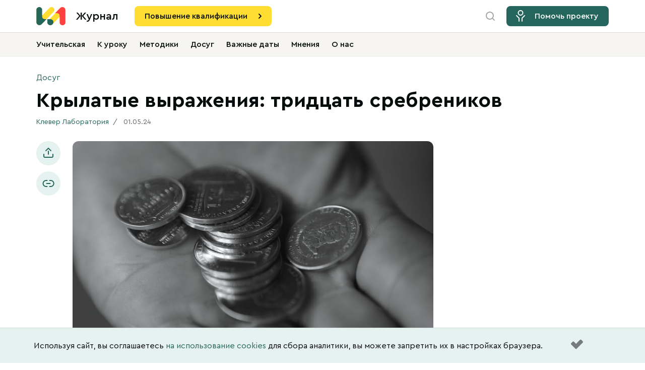

--- FILE ---
content_type: text/html; charset=UTF-8
request_url: https://news.clever-lab.pro/tridcat-srebrenikov/
body_size: 16458
content:
<!doctype html>
<html class="no-js page-index" lang="ru">

  <head>
      <!--<title>Крылатые выражения: тридцать сребреников - Журнал «КлеверЛаб»</title>-->
    
    
    <meta charset="UTF-8">
    <meta http-equiv="X-UA-Compatible" content="ie=edge">
    <meta name="viewport" content="width=device-width, initial-scale=1.0">
    <meta content="telephone=no" name="format-detection">

    <link rel="icon" type="image/x-icon" href="favicon.ico">

    
    
<!-- Search Engine Optimization by Rank Math PRO - https://rankmath.com/ -->
<title>Крылатые выражения: тридцать сребреников - Журнал «КлеверЛаб»</title>
<meta name="description" content="Многие не задумываются, но крылатые выражения, которые мы используем сегодня, имеют библейское происхождение. Зачастую, используя их, люди искажают заложенный"/>
<meta name="robots" content="follow, index, max-snippet:-1, max-video-preview:-1, max-image-preview:large"/>
<link rel="canonical" href="https://news.clever-lab.pro/tridcat-srebrenikov/" />
<meta property="og:locale" content="ru_RU" />
<meta property="og:type" content="article" />
<meta property="og:title" content="Крылатые выражения: тридцать сребреников - Журнал «КлеверЛаб»" />
<meta property="og:description" content="Многие не задумываются, но крылатые выражения, которые мы используем сегодня, имеют библейское происхождение. Зачастую, используя их, люди искажают заложенный" />
<meta property="og:url" content="https://news.clever-lab.pro/tridcat-srebrenikov/" />
<meta property="og:site_name" content="Журнал «КлеверЛаб»" />
<meta property="article:tag" content="Крылатые выражения" />
<meta property="article:section" content="Досуг" />
<meta property="og:updated_time" content="2024-06-04T16:36:29+03:00" />
<meta property="og:image" content="https://news.clever-lab.pro/wp-content/uploads/2024/05/hand-black-and-white-round-finger-macro-money-691572-pxhere.com_.jpg" />
<meta property="og:image:secure_url" content="https://news.clever-lab.pro/wp-content/uploads/2024/05/hand-black-and-white-round-finger-macro-money-691572-pxhere.com_.jpg" />
<meta property="og:image:width" content="1024" />
<meta property="og:image:height" content="576" />
<meta property="og:image:alt" content="Крылатые выражения: тридцать сребреников" />
<meta property="og:image:type" content="image/jpeg" />
<meta property="article:published_time" content="2024-05-01T13:00:00+03:00" />
<meta property="article:modified_time" content="2024-06-04T16:36:29+03:00" />
<meta name="twitter:card" content="summary_large_image" />
<meta name="twitter:title" content="Крылатые выражения: тридцать сребреников - Журнал «КлеверЛаб»" />
<meta name="twitter:description" content="Многие не задумываются, но крылатые выражения, которые мы используем сегодня, имеют библейское происхождение. Зачастую, используя их, люди искажают заложенный" />
<meta name="twitter:image" content="https://news.clever-lab.pro/wp-content/uploads/2024/05/hand-black-and-white-round-finger-macro-money-691572-pxhere.com_.jpg" />
<meta name="twitter:label1" content="Written by" />
<meta name="twitter:data1" content="Клевер Лаборатория" />
<meta name="twitter:label2" content="Time to read" />
<meta name="twitter:data2" content="Less than a minute" />
<script type="application/ld+json" class="rank-math-schema-pro">{"@context":"https://schema.org","@graph":[{"@type":["EducationalOrganization","Organization"],"@id":"https://news.clever-lab.pro/#organization","name":"\u041a\u043b\u0435\u0432\u0435\u0440 \u041b\u0430\u0431\u043e\u0440\u0430\u0442\u043e\u0440\u0438\u044f","url":"https://news.clever-lab.pro","logo":{"@type":"ImageObject","@id":"https://news.clever-lab.pro/#logo","url":"https://news.clever-lab.pro/wp-content/uploads/2023/08/cropped-div.png","contentUrl":"https://news.clever-lab.pro/wp-content/uploads/2023/08/cropped-div.png","caption":"\u0416\u0443\u0440\u043d\u0430\u043b \u00ab\u041a\u043b\u0435\u0432\u0435\u0440\u041b\u0430\u0431\u00bb","inLanguage":"ru-RU","width":"512","height":"512"}},{"@type":"WebSite","@id":"https://news.clever-lab.pro/#website","url":"https://news.clever-lab.pro","name":"\u0416\u0443\u0440\u043d\u0430\u043b \u00ab\u041a\u043b\u0435\u0432\u0435\u0440\u041b\u0430\u0431\u00bb","alternateName":"\u00ab\u041a\u043b\u0435\u0432\u0435\u0440\u041b\u0430\u0431\u00bb","publisher":{"@id":"https://news.clever-lab.pro/#organization"},"inLanguage":"ru-RU"},{"@type":"ImageObject","@id":"https://news.clever-lab.pro/wp-content/uploads/2024/05/hand-black-and-white-round-finger-macro-money-691572-pxhere.com_.jpg","url":"https://news.clever-lab.pro/wp-content/uploads/2024/05/hand-black-and-white-round-finger-macro-money-691572-pxhere.com_.jpg","width":"1024","height":"576","inLanguage":"ru-RU"},{"@type":"WebPage","@id":"https://news.clever-lab.pro/tridcat-srebrenikov/#webpage","url":"https://news.clever-lab.pro/tridcat-srebrenikov/","name":"\u041a\u0440\u044b\u043b\u0430\u0442\u044b\u0435 \u0432\u044b\u0440\u0430\u0436\u0435\u043d\u0438\u044f: \u0442\u0440\u0438\u0434\u0446\u0430\u0442\u044c \u0441\u0440\u0435\u0431\u0440\u0435\u043d\u0438\u043a\u043e\u0432 - \u0416\u0443\u0440\u043d\u0430\u043b \u00ab\u041a\u043b\u0435\u0432\u0435\u0440\u041b\u0430\u0431\u00bb","datePublished":"2024-05-01T13:00:00+03:00","dateModified":"2024-06-04T16:36:29+03:00","isPartOf":{"@id":"https://news.clever-lab.pro/#website"},"primaryImageOfPage":{"@id":"https://news.clever-lab.pro/wp-content/uploads/2024/05/hand-black-and-white-round-finger-macro-money-691572-pxhere.com_.jpg"},"inLanguage":"ru-RU"},{"@type":"Person","@id":"https://news.clever-lab.pro/author/cleverlab/","name":"\u041a\u043b\u0435\u0432\u0435\u0440 \u041b\u0430\u0431\u043e\u0440\u0430\u0442\u043e\u0440\u0438\u044f","url":"https://news.clever-lab.pro/author/cleverlab/","image":{"@type":"ImageObject","@id":"https://news.clever-lab.pro/wp-content/uploads/2024/05/cropped-k726bnjmhfm-96x96.jpg","url":"https://news.clever-lab.pro/wp-content/uploads/2024/05/cropped-k726bnjmhfm-96x96.jpg","caption":"\u041a\u043b\u0435\u0432\u0435\u0440 \u041b\u0430\u0431\u043e\u0440\u0430\u0442\u043e\u0440\u0438\u044f","inLanguage":"ru-RU"},"worksFor":{"@id":"https://news.clever-lab.pro/#organization"}},{"@type":"Article","headline":"\u041a\u0440\u044b\u043b\u0430\u0442\u044b\u0435 \u0432\u044b\u0440\u0430\u0436\u0435\u043d\u0438\u044f: \u0442\u0440\u0438\u0434\u0446\u0430\u0442\u044c \u0441\u0440\u0435\u0431\u0440\u0435\u043d\u0438\u043a\u043e\u0432 - \u0416\u0443\u0440\u043d\u0430\u043b \u00ab\u041a\u043b\u0435\u0432\u0435\u0440\u041b\u0430\u0431\u00bb","datePublished":"2024-05-01T13:00:00+03:00","dateModified":"2024-06-04T16:36:29+03:00","articleSection":"\u0414\u043e\u0441\u0443\u0433","author":{"@id":"https://news.clever-lab.pro/author/cleverlab/","name":"\u041a\u043b\u0435\u0432\u0435\u0440 \u041b\u0430\u0431\u043e\u0440\u0430\u0442\u043e\u0440\u0438\u044f"},"publisher":{"@id":"https://news.clever-lab.pro/#organization"},"description":"\u041c\u043d\u043e\u0433\u0438\u0435 \u043d\u0435 \u0437\u0430\u0434\u0443\u043c\u044b\u0432\u0430\u044e\u0442\u0441\u044f, \u043d\u043e \u043a\u0440\u044b\u043b\u0430\u0442\u044b\u0435 \u0432\u044b\u0440\u0430\u0436\u0435\u043d\u0438\u044f, \u043a\u043e\u0442\u043e\u0440\u044b\u0435 \u043c\u044b \u0438\u0441\u043f\u043e\u043b\u044c\u0437\u0443\u0435\u043c \u0441\u0435\u0433\u043e\u0434\u043d\u044f, \u0438\u043c\u0435\u044e\u0442 \u0431\u0438\u0431\u043b\u0435\u0439\u0441\u043a\u043e\u0435 \u043f\u0440\u043e\u0438\u0441\u0445\u043e\u0436\u0434\u0435\u043d\u0438\u0435. \u0417\u0430\u0447\u0430\u0441\u0442\u0443\u044e, \u0438\u0441\u043f\u043e\u043b\u044c\u0437\u0443\u044f \u0438\u0445, \u043b\u044e\u0434\u0438 \u0438\u0441\u043a\u0430\u0436\u0430\u044e\u0442 \u0437\u0430\u043b\u043e\u0436\u0435\u043d\u043d\u044b\u0439","name":"\u041a\u0440\u044b\u043b\u0430\u0442\u044b\u0435 \u0432\u044b\u0440\u0430\u0436\u0435\u043d\u0438\u044f: \u0442\u0440\u0438\u0434\u0446\u0430\u0442\u044c \u0441\u0440\u0435\u0431\u0440\u0435\u043d\u0438\u043a\u043e\u0432 - \u0416\u0443\u0440\u043d\u0430\u043b \u00ab\u041a\u043b\u0435\u0432\u0435\u0440\u041b\u0430\u0431\u00bb","@id":"https://news.clever-lab.pro/tridcat-srebrenikov/#richSnippet","isPartOf":{"@id":"https://news.clever-lab.pro/tridcat-srebrenikov/#webpage"},"image":{"@id":"https://news.clever-lab.pro/wp-content/uploads/2024/05/hand-black-and-white-round-finger-macro-money-691572-pxhere.com_.jpg"},"inLanguage":"ru-RU","mainEntityOfPage":{"@id":"https://news.clever-lab.pro/tridcat-srebrenikov/#webpage"}}]}</script>
<!-- /Rank Math WordPress SEO plugin -->

<link rel="alternate" type="application/rss+xml" title="Журнал «КлеверЛаб» &raquo; Лента комментариев к &laquo;Крылатые выражения: тридцать сребреников&raquo;" href="https://news.clever-lab.pro/tridcat-srebrenikov/feed/" />
<script type="text/javascript">
window._wpemojiSettings = {"baseUrl":"https:\/\/s.w.org\/images\/core\/emoji\/14.0.0\/72x72\/","ext":".png","svgUrl":"https:\/\/s.w.org\/images\/core\/emoji\/14.0.0\/svg\/","svgExt":".svg","source":{"concatemoji":"https:\/\/news.clever-lab.pro\/wp-includes\/js\/wp-emoji-release.min.js?ver=6.3.1"}};
/*! This file is auto-generated */
!function(i,n){var o,s,e;function c(e){try{var t={supportTests:e,timestamp:(new Date).valueOf()};sessionStorage.setItem(o,JSON.stringify(t))}catch(e){}}function p(e,t,n){e.clearRect(0,0,e.canvas.width,e.canvas.height),e.fillText(t,0,0);var t=new Uint32Array(e.getImageData(0,0,e.canvas.width,e.canvas.height).data),r=(e.clearRect(0,0,e.canvas.width,e.canvas.height),e.fillText(n,0,0),new Uint32Array(e.getImageData(0,0,e.canvas.width,e.canvas.height).data));return t.every(function(e,t){return e===r[t]})}function u(e,t,n){switch(t){case"flag":return n(e,"\ud83c\udff3\ufe0f\u200d\u26a7\ufe0f","\ud83c\udff3\ufe0f\u200b\u26a7\ufe0f")?!1:!n(e,"\ud83c\uddfa\ud83c\uddf3","\ud83c\uddfa\u200b\ud83c\uddf3")&&!n(e,"\ud83c\udff4\udb40\udc67\udb40\udc62\udb40\udc65\udb40\udc6e\udb40\udc67\udb40\udc7f","\ud83c\udff4\u200b\udb40\udc67\u200b\udb40\udc62\u200b\udb40\udc65\u200b\udb40\udc6e\u200b\udb40\udc67\u200b\udb40\udc7f");case"emoji":return!n(e,"\ud83e\udef1\ud83c\udffb\u200d\ud83e\udef2\ud83c\udfff","\ud83e\udef1\ud83c\udffb\u200b\ud83e\udef2\ud83c\udfff")}return!1}function f(e,t,n){var r="undefined"!=typeof WorkerGlobalScope&&self instanceof WorkerGlobalScope?new OffscreenCanvas(300,150):i.createElement("canvas"),a=r.getContext("2d",{willReadFrequently:!0}),o=(a.textBaseline="top",a.font="600 32px Arial",{});return e.forEach(function(e){o[e]=t(a,e,n)}),o}function t(e){var t=i.createElement("script");t.src=e,t.defer=!0,i.head.appendChild(t)}"undefined"!=typeof Promise&&(o="wpEmojiSettingsSupports",s=["flag","emoji"],n.supports={everything:!0,everythingExceptFlag:!0},e=new Promise(function(e){i.addEventListener("DOMContentLoaded",e,{once:!0})}),new Promise(function(t){var n=function(){try{var e=JSON.parse(sessionStorage.getItem(o));if("object"==typeof e&&"number"==typeof e.timestamp&&(new Date).valueOf()<e.timestamp+604800&&"object"==typeof e.supportTests)return e.supportTests}catch(e){}return null}();if(!n){if("undefined"!=typeof Worker&&"undefined"!=typeof OffscreenCanvas&&"undefined"!=typeof URL&&URL.createObjectURL&&"undefined"!=typeof Blob)try{var e="postMessage("+f.toString()+"("+[JSON.stringify(s),u.toString(),p.toString()].join(",")+"));",r=new Blob([e],{type:"text/javascript"}),a=new Worker(URL.createObjectURL(r),{name:"wpTestEmojiSupports"});return void(a.onmessage=function(e){c(n=e.data),a.terminate(),t(n)})}catch(e){}c(n=f(s,u,p))}t(n)}).then(function(e){for(var t in e)n.supports[t]=e[t],n.supports.everything=n.supports.everything&&n.supports[t],"flag"!==t&&(n.supports.everythingExceptFlag=n.supports.everythingExceptFlag&&n.supports[t]);n.supports.everythingExceptFlag=n.supports.everythingExceptFlag&&!n.supports.flag,n.DOMReady=!1,n.readyCallback=function(){n.DOMReady=!0}}).then(function(){return e}).then(function(){var e;n.supports.everything||(n.readyCallback(),(e=n.source||{}).concatemoji?t(e.concatemoji):e.wpemoji&&e.twemoji&&(t(e.twemoji),t(e.wpemoji)))}))}((window,document),window._wpemojiSettings);
</script>
<style type="text/css">
img.wp-smiley,
img.emoji {
	display: inline !important;
	border: none !important;
	box-shadow: none !important;
	height: 1em !important;
	width: 1em !important;
	margin: 0 0.07em !important;
	vertical-align: -0.1em !important;
	background: none !important;
	padding: 0 !important;
}
</style>
	<link rel='stylesheet' id='wp-block-library-css' href='https://news.clever-lab.pro/wp-includes/css/dist/block-library/style.min.css?ver=6.3.1' type='text/css' media='all' />
<link rel='stylesheet' id='quads-style-css-css' href='https://news.clever-lab.pro/wp-content/plugins/quick-adsense-reloaded/includes/gutenberg/dist/blocks.style.build.css?ver=2.0.80' type='text/css' media='all' />
<style id='rank-math-toc-block-style-inline-css' type='text/css'>
.wp-block-rank-math-toc-block nav ol{counter-reset:item}.wp-block-rank-math-toc-block nav ol li{display:block}.wp-block-rank-math-toc-block nav ol li:before{content:counters(item, ".") " ";counter-increment:item}

</style>
<style id='classic-theme-styles-inline-css' type='text/css'>
/*! This file is auto-generated */
.wp-block-button__link{color:#fff;background-color:#32373c;border-radius:9999px;box-shadow:none;text-decoration:none;padding:calc(.667em + 2px) calc(1.333em + 2px);font-size:1.125em}.wp-block-file__button{background:#32373c;color:#fff;text-decoration:none}
</style>
<style id='global-styles-inline-css' type='text/css'>
body{--wp--preset--color--black: #000000;--wp--preset--color--cyan-bluish-gray: #abb8c3;--wp--preset--color--white: #ffffff;--wp--preset--color--pale-pink: #f78da7;--wp--preset--color--vivid-red: #cf2e2e;--wp--preset--color--luminous-vivid-orange: #ff6900;--wp--preset--color--luminous-vivid-amber: #fcb900;--wp--preset--color--light-green-cyan: #7bdcb5;--wp--preset--color--vivid-green-cyan: #00d084;--wp--preset--color--pale-cyan-blue: #8ed1fc;--wp--preset--color--vivid-cyan-blue: #0693e3;--wp--preset--color--vivid-purple: #9b51e0;--wp--preset--gradient--vivid-cyan-blue-to-vivid-purple: linear-gradient(135deg,rgba(6,147,227,1) 0%,rgb(155,81,224) 100%);--wp--preset--gradient--light-green-cyan-to-vivid-green-cyan: linear-gradient(135deg,rgb(122,220,180) 0%,rgb(0,208,130) 100%);--wp--preset--gradient--luminous-vivid-amber-to-luminous-vivid-orange: linear-gradient(135deg,rgba(252,185,0,1) 0%,rgba(255,105,0,1) 100%);--wp--preset--gradient--luminous-vivid-orange-to-vivid-red: linear-gradient(135deg,rgba(255,105,0,1) 0%,rgb(207,46,46) 100%);--wp--preset--gradient--very-light-gray-to-cyan-bluish-gray: linear-gradient(135deg,rgb(238,238,238) 0%,rgb(169,184,195) 100%);--wp--preset--gradient--cool-to-warm-spectrum: linear-gradient(135deg,rgb(74,234,220) 0%,rgb(151,120,209) 20%,rgb(207,42,186) 40%,rgb(238,44,130) 60%,rgb(251,105,98) 80%,rgb(254,248,76) 100%);--wp--preset--gradient--blush-light-purple: linear-gradient(135deg,rgb(255,206,236) 0%,rgb(152,150,240) 100%);--wp--preset--gradient--blush-bordeaux: linear-gradient(135deg,rgb(254,205,165) 0%,rgb(254,45,45) 50%,rgb(107,0,62) 100%);--wp--preset--gradient--luminous-dusk: linear-gradient(135deg,rgb(255,203,112) 0%,rgb(199,81,192) 50%,rgb(65,88,208) 100%);--wp--preset--gradient--pale-ocean: linear-gradient(135deg,rgb(255,245,203) 0%,rgb(182,227,212) 50%,rgb(51,167,181) 100%);--wp--preset--gradient--electric-grass: linear-gradient(135deg,rgb(202,248,128) 0%,rgb(113,206,126) 100%);--wp--preset--gradient--midnight: linear-gradient(135deg,rgb(2,3,129) 0%,rgb(40,116,252) 100%);--wp--preset--font-size--small: 13px;--wp--preset--font-size--medium: 20px;--wp--preset--font-size--large: 36px;--wp--preset--font-size--x-large: 42px;--wp--preset--spacing--20: 0.44rem;--wp--preset--spacing--30: 0.67rem;--wp--preset--spacing--40: 1rem;--wp--preset--spacing--50: 1.5rem;--wp--preset--spacing--60: 2.25rem;--wp--preset--spacing--70: 3.38rem;--wp--preset--spacing--80: 5.06rem;--wp--preset--shadow--natural: 6px 6px 9px rgba(0, 0, 0, 0.2);--wp--preset--shadow--deep: 12px 12px 50px rgba(0, 0, 0, 0.4);--wp--preset--shadow--sharp: 6px 6px 0px rgba(0, 0, 0, 0.2);--wp--preset--shadow--outlined: 6px 6px 0px -3px rgba(255, 255, 255, 1), 6px 6px rgba(0, 0, 0, 1);--wp--preset--shadow--crisp: 6px 6px 0px rgba(0, 0, 0, 1);}:where(.is-layout-flex){gap: 0.5em;}:where(.is-layout-grid){gap: 0.5em;}body .is-layout-flow > .alignleft{float: left;margin-inline-start: 0;margin-inline-end: 2em;}body .is-layout-flow > .alignright{float: right;margin-inline-start: 2em;margin-inline-end: 0;}body .is-layout-flow > .aligncenter{margin-left: auto !important;margin-right: auto !important;}body .is-layout-constrained > .alignleft{float: left;margin-inline-start: 0;margin-inline-end: 2em;}body .is-layout-constrained > .alignright{float: right;margin-inline-start: 2em;margin-inline-end: 0;}body .is-layout-constrained > .aligncenter{margin-left: auto !important;margin-right: auto !important;}body .is-layout-constrained > :where(:not(.alignleft):not(.alignright):not(.alignfull)){max-width: var(--wp--style--global--content-size);margin-left: auto !important;margin-right: auto !important;}body .is-layout-constrained > .alignwide{max-width: var(--wp--style--global--wide-size);}body .is-layout-flex{display: flex;}body .is-layout-flex{flex-wrap: wrap;align-items: center;}body .is-layout-flex > *{margin: 0;}body .is-layout-grid{display: grid;}body .is-layout-grid > *{margin: 0;}:where(.wp-block-columns.is-layout-flex){gap: 2em;}:where(.wp-block-columns.is-layout-grid){gap: 2em;}:where(.wp-block-post-template.is-layout-flex){gap: 1.25em;}:where(.wp-block-post-template.is-layout-grid){gap: 1.25em;}.has-black-color{color: var(--wp--preset--color--black) !important;}.has-cyan-bluish-gray-color{color: var(--wp--preset--color--cyan-bluish-gray) !important;}.has-white-color{color: var(--wp--preset--color--white) !important;}.has-pale-pink-color{color: var(--wp--preset--color--pale-pink) !important;}.has-vivid-red-color{color: var(--wp--preset--color--vivid-red) !important;}.has-luminous-vivid-orange-color{color: var(--wp--preset--color--luminous-vivid-orange) !important;}.has-luminous-vivid-amber-color{color: var(--wp--preset--color--luminous-vivid-amber) !important;}.has-light-green-cyan-color{color: var(--wp--preset--color--light-green-cyan) !important;}.has-vivid-green-cyan-color{color: var(--wp--preset--color--vivid-green-cyan) !important;}.has-pale-cyan-blue-color{color: var(--wp--preset--color--pale-cyan-blue) !important;}.has-vivid-cyan-blue-color{color: var(--wp--preset--color--vivid-cyan-blue) !important;}.has-vivid-purple-color{color: var(--wp--preset--color--vivid-purple) !important;}.has-black-background-color{background-color: var(--wp--preset--color--black) !important;}.has-cyan-bluish-gray-background-color{background-color: var(--wp--preset--color--cyan-bluish-gray) !important;}.has-white-background-color{background-color: var(--wp--preset--color--white) !important;}.has-pale-pink-background-color{background-color: var(--wp--preset--color--pale-pink) !important;}.has-vivid-red-background-color{background-color: var(--wp--preset--color--vivid-red) !important;}.has-luminous-vivid-orange-background-color{background-color: var(--wp--preset--color--luminous-vivid-orange) !important;}.has-luminous-vivid-amber-background-color{background-color: var(--wp--preset--color--luminous-vivid-amber) !important;}.has-light-green-cyan-background-color{background-color: var(--wp--preset--color--light-green-cyan) !important;}.has-vivid-green-cyan-background-color{background-color: var(--wp--preset--color--vivid-green-cyan) !important;}.has-pale-cyan-blue-background-color{background-color: var(--wp--preset--color--pale-cyan-blue) !important;}.has-vivid-cyan-blue-background-color{background-color: var(--wp--preset--color--vivid-cyan-blue) !important;}.has-vivid-purple-background-color{background-color: var(--wp--preset--color--vivid-purple) !important;}.has-black-border-color{border-color: var(--wp--preset--color--black) !important;}.has-cyan-bluish-gray-border-color{border-color: var(--wp--preset--color--cyan-bluish-gray) !important;}.has-white-border-color{border-color: var(--wp--preset--color--white) !important;}.has-pale-pink-border-color{border-color: var(--wp--preset--color--pale-pink) !important;}.has-vivid-red-border-color{border-color: var(--wp--preset--color--vivid-red) !important;}.has-luminous-vivid-orange-border-color{border-color: var(--wp--preset--color--luminous-vivid-orange) !important;}.has-luminous-vivid-amber-border-color{border-color: var(--wp--preset--color--luminous-vivid-amber) !important;}.has-light-green-cyan-border-color{border-color: var(--wp--preset--color--light-green-cyan) !important;}.has-vivid-green-cyan-border-color{border-color: var(--wp--preset--color--vivid-green-cyan) !important;}.has-pale-cyan-blue-border-color{border-color: var(--wp--preset--color--pale-cyan-blue) !important;}.has-vivid-cyan-blue-border-color{border-color: var(--wp--preset--color--vivid-cyan-blue) !important;}.has-vivid-purple-border-color{border-color: var(--wp--preset--color--vivid-purple) !important;}.has-vivid-cyan-blue-to-vivid-purple-gradient-background{background: var(--wp--preset--gradient--vivid-cyan-blue-to-vivid-purple) !important;}.has-light-green-cyan-to-vivid-green-cyan-gradient-background{background: var(--wp--preset--gradient--light-green-cyan-to-vivid-green-cyan) !important;}.has-luminous-vivid-amber-to-luminous-vivid-orange-gradient-background{background: var(--wp--preset--gradient--luminous-vivid-amber-to-luminous-vivid-orange) !important;}.has-luminous-vivid-orange-to-vivid-red-gradient-background{background: var(--wp--preset--gradient--luminous-vivid-orange-to-vivid-red) !important;}.has-very-light-gray-to-cyan-bluish-gray-gradient-background{background: var(--wp--preset--gradient--very-light-gray-to-cyan-bluish-gray) !important;}.has-cool-to-warm-spectrum-gradient-background{background: var(--wp--preset--gradient--cool-to-warm-spectrum) !important;}.has-blush-light-purple-gradient-background{background: var(--wp--preset--gradient--blush-light-purple) !important;}.has-blush-bordeaux-gradient-background{background: var(--wp--preset--gradient--blush-bordeaux) !important;}.has-luminous-dusk-gradient-background{background: var(--wp--preset--gradient--luminous-dusk) !important;}.has-pale-ocean-gradient-background{background: var(--wp--preset--gradient--pale-ocean) !important;}.has-electric-grass-gradient-background{background: var(--wp--preset--gradient--electric-grass) !important;}.has-midnight-gradient-background{background: var(--wp--preset--gradient--midnight) !important;}.has-small-font-size{font-size: var(--wp--preset--font-size--small) !important;}.has-medium-font-size{font-size: var(--wp--preset--font-size--medium) !important;}.has-large-font-size{font-size: var(--wp--preset--font-size--large) !important;}.has-x-large-font-size{font-size: var(--wp--preset--font-size--x-large) !important;}
.wp-block-navigation a:where(:not(.wp-element-button)){color: inherit;}
:where(.wp-block-post-template.is-layout-flex){gap: 1.25em;}:where(.wp-block-post-template.is-layout-grid){gap: 1.25em;}
:where(.wp-block-columns.is-layout-flex){gap: 2em;}:where(.wp-block-columns.is-layout-grid){gap: 2em;}
.wp-block-pullquote{font-size: 1.5em;line-height: 1.6;}
</style>
<link rel='stylesheet' id='main_min-css' href='https://news.clever-lab.pro/wp-content/themes/clever/static/css/main.min.css?ver=1769416653' type='text/css' media='all' />
<link rel='stylesheet' id='override-css' href='https://news.clever-lab.pro/wp-content/themes/clever/override.css?ver=1742209401' type='text/css' media='all' />
<style id='quads-styles-inline-css' type='text/css'>

    .quads-location ins.adsbygoogle {
        background: transparent !important;
    }
    .quads.quads_ad_container { display: grid; grid-template-columns: auto; grid-gap: 10px; padding: 10px; }
    .grid_image{animation: fadeIn 0.5s;-webkit-animation: fadeIn 0.5s;-moz-animation: fadeIn 0.5s;
        -o-animation: fadeIn 0.5s;-ms-animation: fadeIn 0.5s;}
    .quads-ad-label { font-size: 12px; text-align: center; color: #333;}
    .quads_click_impression { display: none;}
</style>
<script type='text/javascript' src='https://news.clever-lab.pro/wp-includes/js/jquery/jquery.min.js?ver=3.7.0' id='jquery-core-js'></script>
<script type='text/javascript' src='https://news.clever-lab.pro/wp-includes/js/jquery/jquery-migrate.min.js?ver=3.4.1' id='jquery-migrate-js'></script>
<script type='text/javascript' id='my_loadmore-js-extra'>
/* <![CDATA[ */
var my_loadmore_params = {"ajaxurl":"https:\/\/news.clever-lab.pro\/wp-admin\/admin-ajax.php","posts":"{\"page\":0,\"name\":\"tridcat-srebrenikov\",\"error\":\"\",\"m\":\"\",\"p\":0,\"post_parent\":\"\",\"subpost\":\"\",\"subpost_id\":\"\",\"attachment\":\"\",\"attachment_id\":0,\"pagename\":\"\",\"page_id\":0,\"second\":\"\",\"minute\":\"\",\"hour\":\"\",\"day\":0,\"monthnum\":0,\"year\":0,\"w\":0,\"category_name\":\"\",\"tag\":\"\",\"cat\":\"\",\"tag_id\":\"\",\"author\":\"\",\"author_name\":\"\",\"feed\":\"\",\"tb\":\"\",\"paged\":0,\"meta_key\":\"\",\"meta_value\":\"\",\"preview\":\"\",\"s\":\"\",\"sentence\":\"\",\"title\":\"\",\"fields\":\"\",\"menu_order\":\"\",\"embed\":\"\",\"category__in\":[],\"category__not_in\":[],\"category__and\":[],\"post__in\":[],\"post__not_in\":[],\"post_name__in\":[],\"tag__in\":[],\"tag__not_in\":[],\"tag__and\":[],\"tag_slug__in\":[],\"tag_slug__and\":[],\"post_parent__in\":[],\"post_parent__not_in\":[],\"author__in\":[],\"author__not_in\":[],\"search_columns\":[],\"ignore_sticky_posts\":false,\"suppress_filters\":false,\"cache_results\":true,\"update_post_term_cache\":true,\"update_menu_item_cache\":false,\"lazy_load_term_meta\":true,\"update_post_meta_cache\":true,\"post_type\":\"\",\"posts_per_page\":11,\"nopaging\":false,\"comments_per_page\":\"50\",\"no_found_rows\":false,\"order\":\"DESC\"}","current_page":"1","max_page":"0","found_posts_js":"1","offset_js":"0","posts_per_page_init_js":"11","posts_per_page_js":"12"};
/* ]]> */
</script>
<script type='text/javascript' src='https://news.clever-lab.pro/wp-content/themes/clever/scripts/myloadmore.js?ver=6.3.1' id='my_loadmore-js'></script>
<link rel="https://api.w.org/" href="https://news.clever-lab.pro/wp-json/" /><link rel="alternate" type="application/json" href="https://news.clever-lab.pro/wp-json/wp/v2/posts/8761" /><link rel="EditURI" type="application/rsd+xml" title="RSD" href="https://news.clever-lab.pro/xmlrpc.php?rsd" />
<meta name="generator" content="WordPress 6.3.1" />
<link rel='shortlink' href='https://news.clever-lab.pro/?p=8761' />
<link rel="alternate" type="application/json+oembed" href="https://news.clever-lab.pro/wp-json/oembed/1.0/embed?url=https%3A%2F%2Fnews.clever-lab.pro%2Ftridcat-srebrenikov%2F" />
<link rel="alternate" type="text/xml+oembed" href="https://news.clever-lab.pro/wp-json/oembed/1.0/embed?url=https%3A%2F%2Fnews.clever-lab.pro%2Ftridcat-srebrenikov%2F&#038;format=xml" />
<meta name="tec-api-version" content="v1"><meta name="tec-api-origin" content="https://news.clever-lab.pro"><link rel="alternate" href="https://news.clever-lab.pro/wp-json/tribe/events/v1/" /><script>document.cookie = 'quads_browser_width='+screen.width;</script><link rel="icon" href="https://news.clever-lab.pro/wp-content/uploads/2023/08/cropped-div-32x32.png" sizes="32x32" />
<link rel="icon" href="https://news.clever-lab.pro/wp-content/uploads/2023/08/cropped-div-192x192.png" sizes="192x192" />
<link rel="apple-touch-icon" href="https://news.clever-lab.pro/wp-content/uploads/2023/08/cropped-div-180x180.png" />
<meta name="msapplication-TileImage" content="https://news.clever-lab.pro/wp-content/uploads/2023/08/cropped-div-270x270.png" />

    <!-- <link href="static/css/vendors.min.css" rel="stylesheet" type="text/css"> -->
    <!-- <link href="static/css/main.min.css" rel="stylesheet" type="text/css"> -->
    
    <script type="module" crossorigin src="https://news.clever-lab.pro/wp-content/themes/clever/static/js/vendors.min.js?ver=1769416653"></script>
    <script type="module" crossorigin src="https://news.clever-lab.pro/wp-content/themes/clever/static/js/main.min.js?ver=1769416653"></script>

    <script>
      (function(H){H.className=H.className.replace(/\bno-js\b/,'js')})(document.documentElement)
    </script>
    <script src="https://widget.cloudpayments.ru/bundles/cloudpayments.js"></script>
  <!-- Yandex.Metrika counter -->
<script type="text/javascript" >
   (function(m,e,t,r,i,k,a){m[i]=m[i]||function(){(m[i].a=m[i].a||[]).push(arguments)};
   m[i].l=1*new Date();k=e.createElement(t),a=e.getElementsByTagName(t)[0],k.async=1,k.src=r,a.parentNode.insertBefore(k,a)})
   (window, document, "script", "https://mc.yandex.ru/metrika/tag.js", "ym");

   ym(86363360, "init", {
        clickmap:true,
        trackLinks:true,
        accurateTrackBounce:true,
        webvisor:true
   });
</script>
<noscript><div><img src="https://mc.yandex.ru/watch/86363360" style="position:absolute; left:-9999px;" alt="" /></div></noscript>
<!-- /Yandex.Metrika counter -->
	  <script>window.yaContextCb = window.yaContextCb || []</script>
	  <script src="https://yandex.ru/ads/system/context.js" async></script>

<!-- Varioqub experiments -->
<script type="text/javascript">
  (function(e, x, pe, r, i, me, nt){
    e[i]=e[i]||function(){(e[i].a=e[i].a||[]).push(arguments)},
      me=x.createElement(pe),me.async=1,me.src=r,nt=x.getElementsByTagName(pe)[0],me.addEventListener('error',function(){function cb(t){t=t[t.length-1],'function'==typeof t&&t({flags:{}})};Array.isArray(e[i].a)&&e[i].a.forEach(cb);e[i]=function(){cb(arguments)}}),nt.parentNode.insertBefore(me,nt)})
  (window, document, 'script', 'https://abt.s3.yandex.net/expjs/latest/exp.js', 'ymab');

  ymab('metrika.86363360', 'setConfig', {
    enableVisual: true,
    enableJS: true,
    enableHTML: true,
    enableWatch: true,
  });

  ymab('metrika.86363360', 'init'/*, {clientFeatures}, {callback}*/);
</script>
      <style>
          /* Обёртка для iframe */
          figure:has(iframe) {
              position: relative;
              width: 100%;
              margin: 0; /* Убираем отступы по умолчанию */
              padding-bottom: 56.25%; /* Соотношение сторон 16:9 по умолчанию */
              height: 0;
              overflow: hidden;
          }

          figure iframe {
              position: absolute;
              top: 0;
              left: 0;
              width: 100%;
              height: 100%;
              border: none; /* Убираем рамки */
              aspect-ratio: auto !important;
          }
      </style>
</head>

  <body class="layout">


    <header class="header">
      <div class="header__inner container">
        <div class="header__side">
          <a href="https://news.clever-lab.pro/" class="header__logo" title="Клевер Лаборатория Новости">

            <!-- <img src="https://news.clever-lab.pro/wp-content/themes/clever/static/img/news_logo_NY.png"> -->
            <svg class="icon__logo" width="58" height="36">
              <use xlink:href="https://news.clever-lab.pro/wp-content/themes/clever/svg-symbols.svg#logo"></use>
            </svg>

            <span>Журнал</span>

            <!--НГ шапка-->
            <!-- <div aria-hidden="true" class="header__ny-hat"></div> -->
          </a>

          <a class="header__edu btn btn--small btn--yellow btn--small-icon-right" href="https://clever-lab.pro/">
            Повышение квалификации

                <svg class="icon__chevron-right" width="32px" height="32px">
                    <use xlink:href="https://news.clever-lab.pro/wp-content/themes/clever/svg-symbols.svg#chevron-right"></use>
                </svg>

          </a>
        </div>

        <div class="header__side">
          <div class="header__search-enter">



                        <button class="header__search" type="button" data-trigger="menu-search">



              <svg class="icon__search" width="32px" height="32px">
                <use xlink:href="https://news.clever-lab.pro/wp-content/themes/clever/svg-symbols.svg#search"></use>
              </svg>

            </button>
            
            
          </div>
                  <a class="header__support btn btn--small btn--icon-left" href="/donate/">
            <svg class="icon__prayer" width="32px" height="32px">
              <use xlink:href="https://news.clever-lab.pro/wp-content/themes/clever/svg-symbols.svg#prayer"></use>
            </svg>
            Помочь проекту
          </a>
                  <button class="header__hamburger hamburger hamburger--spin" type="button" data-trigger="menu">
            <span class="hamburger-box">
              <span class="hamburger-inner"></span>
            </span>
          </button>
        </div>
      </div>
    </header>

    <div class="menu">
      <div class="menu__header">
        <a class="line-btn" type="button" href="https://clever-lab.pro/">
          Повышение квалификации

                    <svg class="icon__chevron-right" width="32px" height="32px">
                        <use xlink:href="https://news.clever-lab.pro/wp-content/themes/clever/svg-symbols.svg#chevron-right"></use>
                    </svg>

        </a>
      </div>

      <div class="menu__body container">
        <nav class="nav" data-component="nav">
            <a class="nav__item" href="https://news.clever-lab.pro/category/teachers/">Учительская</a>            <a class="nav__item" href="https://news.clever-lab.pro/category/k_uroku/">К уроку</a>          <a class="nav__item" href="https://clever-lab.pro/local/pages/?id=15">Методики</a>            <a class="nav__item" href="https://news.clever-lab.pro/category/leisure/">Досуг</a>            <a class="nav__item" href="https://news.clever-lab.pro/category/dates/">Важные даты</a>          <a class="nav__item" href="https://news.clever-lab.pro/category/opinions/">Мнения</a>          <a class="nav__item" href="https://news.clever-lab.pro/about/">О нас</a>
        </nav>
      </div>

      <div class="menu__footer">
        <a class="btn btn--single btn--icon-left" href="/donate/">

          <svg class="icon__prayer" width="32px" height="32px">
            <use xlink:href="https://news.clever-lab.pro/wp-content/themes/clever/svg-symbols.svg#prayer"></use>
          </svg>
          Помочь проекту
        </a>
      </div>
    </div>

        <form class="menu-search" data-component="menu-search"
      role="search" method="get" action="https://news.clever-lab.pro/">
      <div class="menu-search__field-box">
        <button class="menu-search__back" type="button" data-menu-search="close">

          <svg class="icon__back" width="32px" height="32px">
            <use xlink:href="https://news.clever-lab.pro/wp-content/themes/clever/svg-symbols.svg#back"></use>
          </svg>

        </button>

        <label class="field">
          <input type="search" placeholder="Поиск..." name="s" />
        </label>
      </div>

      <button type="submit" class="menu-search__submit btn btn--single --down-lg">Найти</button>
      <button type="submit" class="menu-search__submit btn btn--single --up-lg btn--small">Найти</button>

      <button class="menu-search__close" type="button" data-menu-search="close">

        <svg class="icon__close" width="32px" height="32px">
          <use xlink:href="https://news.clever-lab.pro/wp-content/themes/clever/svg-symbols.svg#close"></use>
        </svg>

      </button>
    </form>
    
    <div class="layout__line-btn">
      <a class="line-btn" type="button" href="https://clever-lab.pro/">
        Повышение квалификации

                  <svg class="icon__chevron-right" width="32px" height="32px">
                      <use xlink:href="https://news.clever-lab.pro/wp-content/themes/clever/svg-symbols.svg#chevron-right"></use>
                  </svg>

      </a>
    </div>

    <!--
    <form method="get" id="searchform" action="https://news.clever-lab.pro/" role="search" 
      data-component="menu-search">
        <div class="menu-search__field-box">
        <button class="menu-search__back" type="button" data-menu-search="close">

          <svg class="icon__back" width="32px" height="32px">
            <use xlink:href="https://news.clever-lab.pro/wp-content/themes/clever/svg-symbols.svg#back"></use>
          </svg>

        </button>

        <label class="field">
          <input type="search" placeholder="Поиск..." name="s" />
        </label>
      </div>

      <button type="submit" class="menu-search__submit btn btn--single --down-lg">Найти</button>
      <button type="submit" class="menu-search__submit btn btn--single --up-lg btn--small">Найти</button>

      <button class="menu-search__close" type="button" data-menu-search="close">

        <svg class="icon__close" width="32px" height="32px">
          <use xlink:href="https://news.clever-lab.pro/wp-content/themes/clever/svg-symbols.svg#close"></use>
        </svg>

      </button>

    </form>-->

<div class="layout__body container">
    <main class="layout__main">
                                    <article class="article">
                                        <header class="article__header">
                                                                                                        <div class="breadcrumbs article__breadcrumbs">
                                <a class="breadcrumbs__item" href="https://news.clever-lab.pro/category/leisure/">
                                    Досуг                                </a>
                            </div>
                            
                            <!-- BreadcrumbList Schema.org structured data -->
                                                        
                            <script type="application/ld+json">
                            {"@context":"https://schema.org","@type":"BreadcrumbList","itemListElement":[{"@type":"ListItem","position":1,"item":{"@id":"https://news.clever-lab.pro/category/leisure/","name":"Досуг"}}]}                            </script>
                                                <h1 class="article__title">Крылатые выражения: тридцать сребреников</h1>
                        <div class="article__meta">
                            <a class="article__meta-item" href="https://news.clever-lab.pro/author/cleverlab/">
                                Клевер Лаборатория                            </a>
                            <time class="article__meta-item" datetime="2024-05-01T13:00:00+03:00">
                                01.05.24                            </time>
                        </div>
                    </header>
                    <div class="article__body">
                            <div class="article__actions">
      <div class="article-actions">
        <div class="tooltip" data-component="tooltip">
          <div class="tooltip__trigger" data-tooltip="trigger">
            <button type="button" class="btn btn--full-round btn--light">

              <svg class="icon__share" width="32px" height="32px">
                <use xlink:href="https://news.clever-lab.pro/wp-content/themes/clever/svg-symbols.svg#share"></use>
              </svg>

            </button>
          </div>

          <div class="tooltip__content" data-tooltip="content">
            <div class="tooltip-share" data-component="tooltip-share">
              <a class="tooltip-share__item" target="_blank" href="//vk.com/share.php?url&#x3D;">Вконтакте</a>
              <a class="tooltip-share__item" target="_blank" href="//connect.ok.ru/offer?url&#x3D;">Одноклассники</a>
              <a class="tooltip-share__item" target="_blank" href="//t.me/share/url?url&#x3D;">Telegram</a>
            </div>
          </div>
        </div>

        <div class="tooltip" data-component="tooltip">
          <div class="tooltip__trigger" data-tooltip="trigger">
            <button type="button" class="btn btn--full-round btn--light">

              <svg class="icon__link" width="32px" height="32px">
                <use xlink:href="https://news.clever-lab.pro/wp-content/themes/clever/svg-symbols.svg#link"></use>
              </svg>

            </button>
          </div>

          <div class="tooltip__content" data-tooltip="content">
            <button type="button" class="tooltip-copy" data-component="tooltip-copy" data-text-before="Копировать ссылку" data-text-after="Ссылка скопирована">Копировать ссылку</button>
          </div>
        </div>
      </div>
    </div>                        <div class="article__main">
                            <figure class="pic"><img class="pic__img" src="https://news.clever-lab.pro/wp-content/uploads/2024/05/hand-black-and-white-round-finger-macro-money-691572-pxhere.com_.jpg" alt="Крылатые выражения: тридцать сребреников"></figure><div class="article__content"><p><strong>Многие не задумываются, но <span style="text-decoration: underline;"><a href="https://news.clever-lab.pro/tag/krylatye-vyrazhenija/" data-type="post_tag" data-id="104">крылатые выражения</a></span>, которые мы используем сегодня, имеют библейское происхождение. Зачастую, используя их, люди искажают заложенный в них истинный смысл. Не умышленно, а по незнанию. В этой рубрике мы хотим не только познакомить вас с происхождением большинства распространенных выражений, но и вернуть им первоначальный смысл.</strong></p>



<figure class="wp-block-image size-full"><img decoding="async" fetchpriority="high" width="1024" height="576" src="https://news.clever-lab.pro/wp-content/uploads/2024/05/frame-31-3.jpg" alt="" class="wp-image-8763" srcset="https://news.clever-lab.pro/wp-content/uploads/2024/05/frame-31-3.jpg 1024w, https://news.clever-lab.pro/wp-content/uploads/2024/05/frame-31-3-300x169.jpg 300w, https://news.clever-lab.pro/wp-content/uploads/2024/05/frame-31-3-768x432.jpg 768w" sizes="(max-width: 1024px) 100vw, 1024px" /></figure>



<p>Иуда предал Христа, договорившись со стражниками, что поцелует своего Учителя в щеку, тем самым выдав его. Вознаграждение за предательство составило 30 сребреников.</p>



<p>Иуда не выдержал груза свой вины — предав Иисуса Христа за тридцать сребреников, он повесился. Полученные же за предательство монеты он вернул первосвященникам, но те не приняли деньги в храмовую казну — слишком уж неоднозначной была сделка, в которой эти монеты были задействованы. Барыш Иуды пустили на покупку участка для погребения странников, и эта территория в Иерусалиме и сейчас носит название Акелдама, что означает «земля крови».</p></div>                            <footer class="article__footer">
                                    <div class="tags"><a class="tags__tag" href="https://news.clever-lab.pro/tag/krylatye-vyrazhenija/">Крылатые выражения</a></div>                                                                    <div class="read-more">
        <div class="read-more__heading">Читайте также</div>
        <div class="read-more__item"><a class="read-more__img" href="https://news.clever-lab.pro/citaty-luchshih-pedagogov-mira-gerbert-spenser/"><img src="https://news.clever-lab.pro/wp-content/uploads/2026/01/citata-gerbert-spenser1.jpg" alt="Цитаты лучших педагогов мира: Герберт Спенсер"><div class="read-more__label">1 фото</div></a><a class="read-more__rubric" href="https://news.clever-lab.pro/category/leisure/">Досуг</a><a class="read-more__title" href="https://news.clever-lab.pro/citaty-luchshih-pedagogov-mira-gerbert-spenser/">Цитаты лучших педагогов мира: Герберт Спенсер</a></div><div class="read-more__item"><a class="read-more__img" href="https://news.clever-lab.pro/6-interesnyh-faktov-o-tatjaninom-dne/"><img src="https://news.clever-lab.pro/wp-content/uploads/2026/01/1_2148522297.jpg" alt="6 интересных фактов о Татьянином дне"><div class="read-more__label">6 фото</div></a><a class="read-more__rubric" href="https://news.clever-lab.pro/category/leisure/">Досуг</a><a class="read-more__title" href="https://news.clever-lab.pro/6-interesnyh-faktov-o-tatjaninom-dne/">6 интересных фактов о Татьянином дне</a></div>    </div>
                                    <!--fundraising_part.php 377-839 -->
    <!--AdFox START-->
    <!--yandex_reklama@clever-lab.pro-->
    <!--Площадка: Clever-lab / * / *-->
    <!--Тип баннера: 300x300_mobile-->
    <!--Расположение: верх страницы-->
    <style>
        .mobile300x300 {
            text-align:center;
            padding: 0 0 32px 0;
        }
        @media screen and (min-width: 1200px) {
            .mobile300x300 {
                display: none;
            }
        }
    </style>
    <div id="adfox_171586377839396975" class="mobile300x300" style=""></div>
    <script>
        window.yaContextCb.push(()=>{
            Ya.adfoxCode.create({
                ownerId: 10870645,
                containerId: 'adfox_171586377839396975',
                params: {
                    pp: 'g',
                    ps: 'hque',
                    p2: 'izkg'
                }
            })
        })
    </script>

    <!--<div class="fundraising">-->
    <!--	<div class="fundraising-text">Небольшие, но регулярные пожертвования, дают нам возможность планировать свою деятельность и продолжать развивать образовательные проекты для учителей и родителей.</div>-->
    <!--	<a href="/donate/" class="fundraising-link btn btn--small">Поддержать</a>-->
    <!--</div>-->
    <div style="order: -1;">
        
<!-- WP QUADS v. 2.0.80  Shortcode Ad -->
<div class="quads-location quads-ad4716" id="quads-ad4716" style="float:none;margin:0px;">
<div class="fundraising">
	<div class="fundraising-text">Понравился материал? Поддержите нас!</div>
	<div class="fundraising-text">Все материалы создаются благодаря пожертвованиям наших читателей. Журнал «КлеверЛаб» — некоммерческий проект, ваши пожертвования дают возможность создавать больше материалов про воспитание и образование наших детей.</div>
	<a href="/donate/" class="fundraising-link btn btn--small">Поддержать</a>
</div></div>
    </div>
                                    <div class="editorial">
        <div class="editorial__title">От редакции</div>
        <div class="editorial__text">
            Мы продолжаем собирать вопросы, которые задают дети на уроках по предмету «Основы православной культуры»
            (ОПК) и на которые, быть может, нелегко ответить учителю.
        </div>
        <div class="editorial__mail">
            <strong>Напишите нам:</strong>
            <a href="mailto:redactor@clever-lab.pro">redactor@clever-lab.pro</a>
        </div>
    </div>
                            </footer>
                        </div>
                    </div>
                </article>
                            </main>
    <aside class="layout__sidebar sidebar">
            <div class="sidebar__item">
            <div>
                <!--	post_sidebars.php 374-837 -->
                <!--AdFox START-->
                <!--yandex_reklama@clever-lab.pro-->
                <!--Площадка: Clever-lab / * / *-->
                <!--Тип баннера: 300x600-->
                <!--Расположение: верх страницы-->
                <div id="adfox_171586374837366975"></div>
                <script>
                    window.yaContextCb.push(()=>{
                        Ya.adfoxCode.create({
                            ownerId: 10870645,
                            containerId: 'adfox_171586374837366975',
                            params: {
                                pp: 'g',
                                ps: 'hque',
                                p2: 'izkf'
                            }
                        })
                    })
                </script>
            </div>
        </div>
        <div class="sidebar__item">
            <div>
                <!--	post_sidebars.php 379-370 -->
                <!--AdFox START-->
                <!--yandex_reklama@clever-lab.pro-->
                <!--Площадка: Clever-lab / * / *-->
                <!--Тип баннера: 300x300_desktop-->
                <!--Расположение: верх страницы-->
                <div id="adfox_171586379370396975"></div>
                <script>
                    window.yaContextCb.push(()=>{
                        Ya.adfoxCode.create({
                            ownerId: 10870645,
                            containerId: 'adfox_171586379370396975',
                            params: {
                                pp: 'g',
                                ps: 'hque',
                                p2: 'izkh'
                            }
                        })
                    })
                </script>
            </div>
        </div>
    </aside>
</div>
    <footer class="layout__footer footer">
      <div class="footer__inner container">
        <div class="footer__block footer__lab">
          <h6 class="footer__title">Клевер Лаборатория</h6>
          <p class="footer__text">Проект, объединяющий учителей, руководителей школ и методических объединений, которым небезразлично духовно-нравственное формирование молодого человека и которые уверены, что в каждом школьном предмете есть место воспитанию и нравственным ценностям</p>
        </div>

        <div class="footer__socials">
          <div class="footer__socials-list">
            <a class="footer__socials-item" target="_blank" title="VK" href="https://vk.com/kleverlaboratory">

              <svg class="icon__vk" width="28px" height="28px">
                <use xlink:href="https://news.clever-lab.pro/wp-content/themes/clever/svg-symbols.svg#vk"></use>
              </svg>

            </a>
            <a class="footer__socials-item" target="_blank" title="Telegram" href="https://t.me/kleverlaboratory">

              <svg class="icon__tg" width="28px" height="28px">
                <use xlink:href="https://news.clever-lab.pro/wp-content/themes/clever/svg-symbols.svg#tg"></use>
              </svg>

            </a>
            <a class="footer__socials-item" target="_blank" title="Дзен" href="https://dzen.ru/clever-lab.pro">

              <svg class="icon__zen" width="28px" height="28px">
                <use xlink:href="https://news.clever-lab.pro/wp-content/themes/clever/svg-symbols.svg#zen"></use>
              </svg>

            </a>
            <a class="footer__socials-item" target="_blank" title="Одноклассники" href="https://ok.ru/group/68660058128436">

              <svg class="icon__ok" width="28px" height="28px">
                <use xlink:href="https://news.clever-lab.pro/wp-content/themes/clever/svg-symbols.svg#ok"></use>
              </svg>

            </a>
          </div>

          <a class="footer__socials-donate" title="поддержать" href="/donate/">Поддержать</a>
        </div>

        <div class="footer__block footer__nav footer__padding-top">
          <ul class="footer__nav-list">
            <li class="footer__nav-item">
              <a href="https://clever-lab.pro/ " class="footer__nav-link">Повышение квалификации</a>
            </li>
            <li class="footer__nav-item">
              <a href="https://news.clever-lab.pro/tag/roditeljam/" class="footer__nav-link">Родителям</a>
            </li>
            <li class="footer__nav-item">
              <a href="/about/" class="footer__nav-link">О нас</a>
            </li>
            <li class="footer__nav-item">
              <a href="https://clever-lab.pro/mod/page/view.php?id=511" class="footer__nav-link">Официальные документы</a>
            </li>
            <li class="footer__nav-item">
              <a href="https://news.clever-lab.pro/copyright/" class="footer__nav-link">Правовая информация</a>
            </li>
          </ul>
        </div>

        <div class="footer__block footer__contacts">
          <h6 class="footer__title">Контакты</h6>
          <p class="footer__contacts-item">

            <svg class="icon__map-24" width="24px" height="24px">
              <use xlink:href="https://news.clever-lab.pro/wp-content/themes/clever/svg-symbols.svg#map-24"></use>
            </svg>

            121205, г. Москва, территория инновационного центра «Сколково», ул. Нобеля, д.7, помещение III, 2й этаж, помещение №25
          </p>
          <a href="mailto:redactor@clever-lab.pro" class="footer__contacts-item">

            <svg class="icon__mail-24" width="24px" height="24px">
              <use xlink:href="https://news.clever-lab.pro/wp-content/themes/clever/svg-symbols.svg#mail-24"></use>
            </svg>

            redactor@clever-lab.pro
          </a>
        </div>

        <div class="footer__block footer__floor">
          <div class="footer__floor-links">
            <a href="https://clever-lab.pro/local/pages/?id=4">Политика обработки персональных данных</a>
          </div>

          <div class="footer__copy">&copy;2026 clever-lab.pro</div>
        </div>
        <div class="footer__materials-usage">
          Использование и перепечатка материалов сайта
          <a href="https://news.clever-lab.pro/">news.clever-lab.pro</a>
          возможны только с письменного разрешения Администрации сайта и при наличии активной ссылки на сайт
          <a href="https://news.clever-lab.pro/">news.clever-lab.pro</a>
        </div>
      </div>
    </footer>

    <div class="float-support">
      
                  <a type="button" class="float-support__donate btn btn--full-round btn--yellow" title="Поддержать" href="https://news.clever-lab.pro/donate/">
            Поддержать
          </a>
            </div>

    <div id="cookie-warning-container" class="cookie-warning cookie-warning-disabled">
        <div class="cookie-warning__inner">
            <div class="cookie-warning__content">
                <span class="cookie-warning__description">
                    Используя сайт, вы соглашаетесь <a href="https://news.clever-lab.pro/politika-v-otnoshenii-obrabotki-personalnyh-dannyh/#cookies-info" target="_blank">на использование cookies</a> для сбора аналитики, вы можете запретить их в настройках браузера.
                </span>
                <button class="cookie-warning__button">
                    <svg class="cookie-warning__icon" viewBox="0 0 49 38" xmlns="http://www.w3.org/2000/svg">
                        <path d="M1171.91079,65.2924021 L1147.39627,89.9063699
                          C1145.94398,91.3645434 1143.62033,91.3645434 1142.16805,89.9063699
                          L1125.08921,72.7582502 C1123.63693,71.3000767 1123.63693,68.9669992
                          1125.08921,67.5088258 L1131.01452,61.5594781 C1132.4668,60.1013047
                          1134.79046,60.1013047 1136.24274,61.5594781 L1144.78216,70.133538
                          L1160.75726,54.0936301 C1162.20954,52.6354566 1164.5332,52.6354566
                          1165.98548,54.0936301 L1171.91079,60.0429777 C1173.36307,61.5011512
                          1173.36307,63.8342287 1171.91079,65.2924021 Z" transform="translate(-1124.000000, -53.000000)">
                        </path>
                    </svg>
                </button>
            </div>
        </div>
    </div>

    <!-- Static scripts -->
    <script src="https://news.clever-lab.pro/wp-content/themes/clever/scripts/static.js"></script>

    <!--Добавляет панель WP вверху-->
    		<script>
		( function ( body ) {
			'use strict';
			body.className = body.className.replace( /\btribe-no-js\b/, 'tribe-js' );
		} )( document.body );
		</script>
		    <script type="text/javascript">
    document.addEventListener('DOMContentLoaded', function() {
        const checkbox = document.getElementById('subscription-form-submit-checkbox');
        
        if (!checkbox) {
          return
        }
        
        const form = document.getElementById('form_subscribe');
        const successBlock = document.getElementById('subscription-success-block');
        const userEmailText = document.getElementById('user-email-text');
        const subscriptionTopblock = document.querySelector('.subscription-form__top');
        const formLabel = document.querySelector('.subscription-form__field');
        
        function fadeOut(element, duration = 500) {
            let opacity = 1;
            const step = 50 / duration;
            function decreaseOpacity() {
                opacity -= step;
                element.style.opacity = opacity;
                if (opacity <= 0) {
                    element.style.display = 'none';
                    return;
                }
                requestAnimationFrame(decreaseOpacity);
            }
            decreaseOpacity();
        }
        
        function fadeIn(element, duration = 500) {
            let opacity = 0;
            element.style.display = 'block';
            function increaseOpacity() {
                opacity += 50 / duration;
                element.style.opacity = opacity;
                if (opacity >= 1) {
                    element.style.opacity = 1;
                    return;
                }
                requestAnimationFrame(increaseOpacity);
            }
            increaseOpacity();
        }
        
        function zoomIn(element, duration = 500) {
            let start = null
    
            element.style.opacity = '0'
            element.style.transform = 'scale(0.9)'
    
            function step(timestamp) {
                if (!start) {
                    start = timestamp
                }
    
                const progress = Math.min((timestamp - start) / duration, 1)
    
                const scale = 0.9 + (1 - 0.9) * progress
                element.style.opacity = String(progress)
                element.style.transform = 'scale(' + scale + ')'
    
                if (progress < 1) {
                    requestAnimationFrame(step)
                }
           }
    
           requestAnimationFrame(step)
        }
        
        checkbox.addEventListener('change', function(event) {
            if (!checkbox.checked) {
                return;
            }
            
            function rollbackFormState() {
                form.style.pointerEvents = '';
                document.dispatchEvent(new Event('resetSubscribeForm'));
            }
            
            const emailInput = document.getElementById('user_email');
            const email = emailInput?.value;
            if (email) {
                form.style.pointerEvents = 'none';
                userEmailText.textContent = email;
                const data = {action: 'subscribe_user', email: email};
                fetch("https://news.clever-lab.pro/wp-admin/admin-ajax.php", {
                    method: "POST",
                    headers: {'Content-Type': 'application/x-www-form-urlencoded'},
                    body: new URLSearchParams(data)
                })
                .then(response => response.json())
                .then(data => {
                    if (data.success) {
                        subscriptionTopblock.hidden = true;
                        form.hidden = true;
                        successBlock.hidden = false;
                        zoomIn(successBlock, 500);
                    } else {
                        console.log(data.data);
                        rollbackFormState();
                        if (data.data == "Вы уже подписаны") {
                            formLabel.classList.add('with-error')
                            Object.assign(formLabel.querySelector('input'), {
                                className: 'with-error',
                                ariaDescribedby: 'form-error__user_email',
                                ariaInvalid: 'true',
                            })
                            if (!formLabel.querySelector('.form-error')) {
                                formLabel.insertAdjacentHTML( 'beforeend', '<div class="form-error" id="form-error__user_email">' + data.data + '</div>');
                            }
                        }
                    }
                })
                .catch(error => {
                    console.error("Ошибка при запросе:", error);
                    rollbackFormState();
                });
            }
        });
    });
    </script><script> /* <![CDATA[ */var tribe_l10n_datatables = {"aria":{"sort_ascending":": activate to sort column ascending","sort_descending":": activate to sort column descending"},"length_menu":"Show _MENU_ entries","empty_table":"No data available in table","info":"Showing _START_ to _END_ of _TOTAL_ entries","info_empty":"Showing 0 to 0 of 0 entries","info_filtered":"(filtered from _MAX_ total entries)","zero_records":"\u041d\u0435 \u043d\u0430\u0439\u0434\u0435\u043d\u043e \u043f\u043e\u0434\u0445\u043e\u0434\u044f\u0449\u0438\u0445 \u0437\u0430\u043f\u0438\u0441\u0435\u0439","search":"\u041f\u043e\u0438\u0441\u043a:","all_selected_text":"All items on this page were selected. ","select_all_link":"Select all pages","clear_selection":"Clear Selection.","pagination":{"all":"\u0412\u0441\u0435","next":"\u0421\u043b\u0435\u0434\u0443\u044e\u0449\u0438\u0439","previous":"\u041f\u0440\u0435\u0434\u044b\u0434\u0443\u0449\u0438\u0439"},"select":{"rows":{"0":"","_":"\u0412\u044b\u0431\u0440\u0430\u043d\u043e %d \u0441\u0442\u0440\u043e\u043a","1":"\u0412\u044b\u0431\u0440\u0430\u043d\u0430 1 \u0441\u0442\u0440\u043e\u043a\u0430"}},"datepicker":{"dayNames":["\u0412\u043e\u0441\u043a\u0440\u0435\u0441\u0435\u043d\u044c\u0435","\u041f\u043e\u043d\u0435\u0434\u0435\u043b\u044c\u043d\u0438\u043a","\u0412\u0442\u043e\u0440\u043d\u0438\u043a","\u0421\u0440\u0435\u0434\u0430","\u0427\u0435\u0442\u0432\u0435\u0440\u0433","\u041f\u044f\u0442\u043d\u0438\u0446\u0430","\u0421\u0443\u0431\u0431\u043e\u0442\u0430"],"dayNamesShort":["\u0412\u0441","\u041f\u043d","\u0412\u0442","\u0421\u0440","\u0427\u0442","\u041f\u0442","\u0421\u0431"],"dayNamesMin":["\u0412\u0441","\u041f\u043d","\u0412\u0442","\u0421\u0440","\u0427\u0442","\u041f\u0442","\u0421\u0431"],"monthNames":["\u042f\u043d\u0432\u0430\u0440\u044c","\u0424\u0435\u0432\u0440\u0430\u043b\u044c","\u041c\u0430\u0440\u0442","\u0410\u043f\u0440\u0435\u043b\u044c","\u041c\u0430\u0439","\u0418\u044e\u043d\u044c","\u0418\u044e\u043b\u044c","\u0410\u0432\u0433\u0443\u0441\u0442","\u0421\u0435\u043d\u0442\u044f\u0431\u0440\u044c","\u041e\u043a\u0442\u044f\u0431\u0440\u044c","\u041d\u043e\u044f\u0431\u0440\u044c","\u0414\u0435\u043a\u0430\u0431\u0440\u044c"],"monthNamesShort":["\u042f\u043d\u0432\u0430\u0440\u044c","\u0424\u0435\u0432\u0440\u0430\u043b\u044c","\u041c\u0430\u0440\u0442","\u0410\u043f\u0440\u0435\u043b\u044c","\u041c\u0430\u0439","\u0418\u044e\u043d\u044c","\u0418\u044e\u043b\u044c","\u0410\u0432\u0433\u0443\u0441\u0442","\u0421\u0435\u043d\u0442\u044f\u0431\u0440\u044c","\u041e\u043a\u0442\u044f\u0431\u0440\u044c","\u041d\u043e\u044f\u0431\u0440\u044c","\u0414\u0435\u043a\u0430\u0431\u0440\u044c"],"monthNamesMin":["\u042f\u043d\u0432","\u0424\u0435\u0432","\u041c\u0430\u0440","\u0410\u043f\u0440","\u041c\u0430\u0439","\u0418\u044e\u043d","\u0418\u044e\u043b","\u0410\u0432\u0433","\u0421\u0435\u043d","\u041e\u043a\u0442","\u041d\u043e\u044f","\u0414\u0435\u043a"],"nextText":"\u0421\u043b\u0435\u0434\u0443\u044e\u0449\u0438\u0439","prevText":"\u041f\u0440\u0435\u0434\u044b\u0434\u0443\u0449\u0438\u0439","currentText":"\u0421\u0435\u0433\u043e\u0434\u043d\u044f","closeText":"\u0413\u043e\u0442\u043e\u0432\u043e","today":"\u0421\u0435\u0433\u043e\u0434\u043d\u044f","clear":"Clear"}};/* ]]> */ </script><script type='text/javascript' src='https://news.clever-lab.pro/wp-includes/js/comment-reply.min.js?ver=6.3.1' id='comment-reply-js'></script>
<script type='text/javascript' id='qppr_frontend_scripts-js-extra'>
/* <![CDATA[ */
var qpprFrontData = {"linkData":{"https:\/\/news.clever-lab.pro\/chto-delat-esli-vashego-rebenka-izbili-v-shkole-poshagovaja-instrukcija\/":[1,0,"https:\/\/nashideti.site\/chto-delat-esli-vashego-rebenka-izbili-v-shkole-poshagovaya-instruktsiya\/"],"https:\/\/news.clever-lab.pro\/category\/psychology\/":[1,0,"https:\/\/news.clever-lab.pro\/category\/teachers\/"],"https:\/\/news.clever-lab.pro\/category\/collection\/":[1,0,"https:\/\/news.clever-lab.pro\/category\/leisure\/"],"https:\/\/news.clever-lab.pro\/category\/family\/":[1,0,"https:\/\/news.clever-lab.pro\/category\/leisure\/"],"https:\/\/news.clever-lab.pro\/category\/exchange\/":[1,0,"https:\/\/news.clever-lab.pro\/category\/teachers\/"],"https:\/\/news.clever-lab.pro\/category\/donation\/":[1,0,"https:\/\/news.clever-lab.pro\/"]},"siteURL":"https:\/\/news.clever-lab.pro","siteURLq":"https:\/\/news.clever-lab.pro"};
/* ]]> */
</script>
<script type='text/javascript' src='https://news.clever-lab.pro/wp-content/plugins/quick-pagepost-redirect-plugin/js/qppr_frontend_script.min.js?ver=5.2.4' id='qppr_frontend_scripts-js'></script>
<script type='text/javascript' src='https://news.clever-lab.pro/wp-content/plugins/quick-adsense-reloaded/assets/js/ads.js?ver=2.0.80' id='quads-ads-js'></script>

  </body>

</html>


<!--
Performance optimized by W3 Total Cache. Learn more: https://www.boldgrid.com/w3-total-cache/

Кэширование объекта 83/195 объектов с помощью Disk
Кэширование страницы с использованием Disk: Enhanced 

Served from: news.clever-lab.pro @ 2026-01-28 02:06:16 by W3 Total Cache
-->

--- FILE ---
content_type: text/css
request_url: https://news.clever-lab.pro/wp-content/themes/clever/static/css/main.min.css?ver=1769416653
body_size: 23554
content:
@charset "UTF-8";/*! normalize.css v8.0.1 | MIT License | github.com/necolas/normalize.css */html{line-height:1.15;-webkit-text-size-adjust:100%}body{margin:0}main{display:block}h1{font-size:2em;margin:.67em 0}hr{box-sizing:content-box;height:0;overflow:visible}pre{font-family:monospace,monospace;font-size:1em}a{background-color:transparent}abbr[title]{border-bottom:none;text-decoration:underline;-webkit-text-decoration:underline dotted;text-decoration:underline dotted}b,strong{font-weight:bolder}code,kbd,samp{font-family:monospace,monospace;font-size:1em}small{font-size:80%}sub,sup{font-size:75%;line-height:0;position:relative;vertical-align:baseline}sub{bottom:-.25em}sup{top:-.5em}img{border-style:none}button,input,optgroup,select,textarea{font-family:inherit;font-size:100%;line-height:1.15;margin:0}button,input{overflow:visible}button,select{text-transform:none}button,[type=button],[type=reset],[type=submit]{-webkit-appearance:button}button::-moz-focus-inner,[type=button]::-moz-focus-inner,[type=reset]::-moz-focus-inner,[type=submit]::-moz-focus-inner{border-style:none;padding:0}button:-moz-focusring,[type=button]:-moz-focusring,[type=reset]:-moz-focusring,[type=submit]:-moz-focusring{outline:1px dotted ButtonText}fieldset{padding:.35em .75em .625em}legend{box-sizing:border-box;color:inherit;display:table;max-width:100%;padding:0;white-space:normal}progress{vertical-align:baseline}textarea{overflow:auto}[type=checkbox],[type=radio]{box-sizing:border-box;padding:0}[type=number]::-webkit-inner-spin-button,[type=number]::-webkit-outer-spin-button{height:auto}[type=search]{-webkit-appearance:textfield;outline-offset:-2px}[type=search]::-webkit-search-decoration{-webkit-appearance:none}::-webkit-file-upload-button{-webkit-appearance:button;font:inherit}details{display:block}summary{display:list-item}template{display:none}[hidden]{display:none}@font-face{font-family:Cera Pro;font-style:italic;font-weight:400;src:url(../fonts/CeraPro-Italic.eot);src:local("Cera Pro Italic"),local("CeraPro-Italic"),url(../fonts/CeraPro-Italic.eot?#iefix) format("embedded-opentype"),url(../fonts/CeraPro-Italic.woff) format("woff"),url(../fonts/CeraPro-Italic.ttf) format("truetype")}@font-face{font-family:Cera Pro;font-style:normal;font-weight:400;src:url(../fonts/CeraPro-Regular.eot);src:local("Cera Pro Regular"),local("CeraPro-Regular"),url(../fonts/CeraPro-Regular.eot?#iefix) format("embedded-opentype"),url(../fonts/CeraPro-Regular.woff) format("woff"),url(../fonts/CeraPro-Regular.ttf) format("truetype")}@font-face{font-family:Cera Pro;font-style:italic;font-weight:900;src:url(../fonts/CeraPro-BlackItalic.eot);src:local("Cera Pro Black Italic"),local("CeraPro-BlackItalic"),url(../fonts/CeraPro-BlackItalic.eot?#iefix) format("embedded-opentype"),url(../fonts/CeraPro-BlackItalic.woff) format("woff"),url(../fonts/CeraPro-BlackItalic.ttf) format("truetype")}@font-face{font-family:Cera Pro;font-style:normal;font-weight:300;src:url(../fonts/CeraPro-Light.eot);src:local("Cera Pro Light"),local("CeraPro-Light"),url(../fonts/CeraPro-Light.eot?#iefix) format("embedded-opentype"),url(../fonts/CeraPro-Light.woff) format("woff"),url(../fonts/CeraPro-Light.ttf) format("truetype")}@font-face{font-family:Cera Pro;font-style:italic;font-weight:700;src:url(../fonts/CeraPro-BoldItalic.eot);src:local("Cera Pro Bold Italic"),local("CeraPro-BoldItalic"),url(../fonts/CeraPro-BoldItalic.eot?#iefix) format("embedded-opentype"),url(../fonts/CeraPro-BoldItalic.woff) format("woff"),url(../fonts/CeraPro-BoldItalic.ttf) format("truetype")}@font-face{font-family:Cera Pro;font-style:normal;font-weight:900;src:url(../fonts/CeraPro-Black.eot);src:local("Cera Pro Black"),local("CeraPro-Black"),url(../fonts/CeraPro-Black.eot?#iefix) format("embedded-opentype"),url(../fonts/CeraPro-Black.woff) format("woff"),url(../fonts/CeraPro-Black.ttf) format("truetype")}@font-face{font-family:Cera Pro;font-style:normal;font-weight:500;src:url(../fonts/CeraPro-Medium.eot);src:local("Cera Pro Medium"),local("CeraPro-Medium"),url(../fonts/CeraPro-Medium.eot?#iefix) format("embedded-opentype"),url(../fonts/CeraPro-Medium.woff) format("woff"),url(../fonts/CeraPro-Medium.ttf) format("truetype")}@font-face{font-family:Cera Pro;font-style:normal;font-weight:700;src:url(../fonts/CeraPro-Bold.eot);src:local("Cera Pro Bold"),local("CeraPro-Bold"),url(../fonts/CeraPro-Bold.eot?#iefix) format("embedded-opentype"),url(../fonts/CeraPro-Bold.woff) format("woff"),url(../fonts/CeraPro-Bold.ttf) format("truetype")}@font-face{font-family:Cera Pro;font-style:normal;font-weight:100;src:url(../fonts/CeraPro-Thin.eot);src:local("Cera Pro Thin"),local("CeraPro-Thin"),url(../fonts/CeraPro-Thin.eot?#iefix) format("embedded-opentype"),url(../fonts/CeraPro-Thin.woff) format("woff"),url(../fonts/CeraPro-Thin.ttf) format("truetype")}@font-face{font-family:Cera Pro;font-style:italic;font-weight:500;src:url(../fonts/CeraPro-MediumItalic.eot);src:local("Cera Pro Medium Italic"),local("CeraPro-MediumItalic"),url(../fonts/CeraPro-MediumItalic.eot?#iefix) format("embedded-opentype"),url(../fonts/CeraPro-MediumItalic.woff) format("woff"),url(../fonts/CeraPro-MediumItalic.ttf) format("truetype")}@font-face{font-family:Cera Pro;font-style:italic;font-weight:300;src:url(../fonts/CeraPro-LightItalic.eot);src:local("Cera Pro Light Italic"),local("CeraPro-LightItalic"),url(../fonts/CeraPro-LightItalic.eot?#iefix) format("embedded-opentype"),url(../fonts/CeraPro-LightItalic.woff) format("woff"),url(../fonts/CeraPro-LightItalic.ttf) format("truetype")}@font-face{font-family:Cera Pro;font-style:italic;font-weight:100;src:url(../fonts/CeraPro-ThinItalic.eot);src:local("Cera Pro Thin Italic"),local("CeraPro-ThinItalic"),url(../fonts/CeraPro-ThinItalic.eot?#iefix) format("embedded-opentype"),url(../fonts/CeraPro-ThinItalic.woff) format("woff"),url(../fonts/CeraPro-ThinItalic.ttf) format("truetype")}/*!
 * Hamburgers
 * @description Tasty CSS-animated hamburgers
 * @author Jonathan Suh @jonsuh
 * @site https://jonsuh.com/hamburgers
 * @link https://github.com/jonsuh/hamburgers
 */.hamburger-inner{top:50%;display:block;margin-top:-1px}.hamburger-inner,.hamburger-inner:before,.hamburger-inner:after{position:absolute;width:22px;height:2px;border-radius:2px;background-color:var(--color-green-1);transition-duration:.15s;transition-property:transform;transition-timing-function:ease}.hamburger-inner:before,.hamburger-inner:after{display:block;content:""}.hamburger-inner:before{top:-6px}.hamburger-inner:after{bottom:-6px}.hamburger{display:inline-block;overflow:visible;padding:13px 9px;border:0;margin:0;background-color:transparent;color:inherit;cursor:pointer;font:inherit;text-transform:none;transition-duration:.15s;transition-property:opacity,filter;transition-timing-function:linear}.hamburger:hover,.hamburger.is-active:hover{opacity:1}.hamburger.is-active .hamburger-inner,.hamburger.is-active .hamburger-inner:before,.hamburger.is-active .hamburger-inner:after{background-color:var(--color-green-1)}.hamburger-box{position:relative;display:inline-block;width:22px;height:14px}.hamburger--spin .hamburger-inner{transition-duration:.22s;transition-timing-function:cubic-bezier(.55,.055,.675,.19)}.hamburger--spin .hamburger-inner:before{transition:top .1s .25s ease-in,opacity .1s ease-in}.hamburger--spin .hamburger-inner:after{transition:bottom .1s .25s ease-in,transform .22s cubic-bezier(.55,.055,.675,.19)}.hamburger--spin.is-active .hamburger-inner{transform:rotate(225deg);transition-delay:.12s;transition-timing-function:cubic-bezier(.215,.61,.355,1)}.hamburger--spin.is-active .hamburger-inner:before{top:0;opacity:0;transition:top .1s ease-out,opacity .1s .12s ease-out}.hamburger--spin.is-active .hamburger-inner:after{bottom:0;transform:rotate(-90deg);transition:bottom .1s ease-out,transform .22s .12s cubic-bezier(.215,.61,.355,1)}.glider-contain{width:100%;margin:0 auto;position:relative}.glider{margin:0 auto;position:relative;overflow-y:hidden;-webkit-overflow-scrolling:touch;-ms-overflow-style:none;transform:translateZ(0)}.glider-track{transform:translateZ(0);width:100%;margin:0;padding:0;display:flex;z-index:1}.glider.draggable{-webkit-user-select:none;-moz-user-select:none;user-select:none;cursor:grab}.glider.draggable .glider-slide img{-webkit-user-select:none;-moz-user-select:none;user-select:none;pointer-events:none}.glider.drag{cursor:grabbing}.glider-slide{-webkit-user-select:none;-moz-user-select:none;user-select:none;justify-content:center;align-content:center;width:100%}.glider-slide img{max-width:100%}.glider::-webkit-scrollbar{opacity:0;height:0}.glider-prev,.glider-next{-webkit-user-select:none;-moz-user-select:none;user-select:none;position:absolute;outline:none;background:none;padding:0;z-index:2;font-size:40px;text-decoration:none;left:-23px;border:0;top:30%;cursor:pointer;color:#666;opacity:1;line-height:1;transition:opacity .5s cubic-bezier(.17,.67,.83,.67),color .5s cubic-bezier(.17,.67,.83,.67)}.glider-prev:hover,.glider-next:hover,.glider-prev:focus,.glider-next:focus{color:#a89cc8}.glider-next{right:-23px;left:auto}.glider-next.disabled,.glider-prev.disabled{opacity:.25;color:#666;cursor:default}.glider-slide{min-width:150px}.glider-hide{opacity:0}.glider-dots{-webkit-user-select:none;-moz-user-select:none;user-select:none;display:flex;flex-wrap:wrap;justify-content:center;margin:0 auto;padding:0}.glider-dot{border:0;padding:0;-webkit-user-select:none;-moz-user-select:none;user-select:none;outline:none;display:block;cursor:pointer;color:#ccc;border-radius:999px;background:#ccc;width:12px;height:12px;margin:7px}.glider-dot:hover,.glider-dot:focus,.glider-dot.active{background:#a89cc8}@media (max-width: 36em){.glider::-webkit-scrollbar{opacity:1;-webkit-appearance:none;width:7px;height:3px}.glider::-webkit-scrollbar-thumb{opacity:1;border-radius:99px;background-color:#9c9c9c40;box-shadow:0 0 1px #ffffff40}}:root{--font-primary: "Cera Pro", sans-serif;--color-black: #050D0C;--color-black--rgb: 5, 13, 12;--color-beige: #F5F4F0;--color-beige--rgb: 245, 244, 240;--color-red: #FF4040;--color-red--rgb: 255, 64, 64;--color-red-2: #F22424;--color-red-2--rgb: 242, 36, 36;--color-gray-1: #666;--color-gray-1--rgb: 102, 102, 102;--color-gray-2: #A6A6A6;--color-gray-2--rgb: 166, 166, 166;--color-gray-3: #DEDEDE;--color-gray-3--rgb: 222, 222, 222;--color-gray-4: #E6E6E6;--color-gray-4--rgb: 230, 230, 230;--color-gray-6: #F7F7F7;--color-gray-6--rgb: 247, 247, 247;--color-gray-card-hover: #EBEAE6;--color-gray-card-hover--rgb: 235, 234, 230;--color-black-cookie: #05050D;--color-black-cookie--rgb: 5, 5, 13;--color-green-1: #24665B;--color-green-1--rgb: 36, 102, 91;--color-green-2: #1F5950;--color-green-2--rgb: 31, 89, 80;--color-green-3: #164039;--color-green-3--rgb: 22, 64, 57;--color-green-light-1: #E6F2F0;--color-green-light-1--rgb: 230, 242, 240;--color-green-light-2: #CFE5E2;--color-green-light-2--rgb: 207, 229, 226;--color-green-light-3: #ADCCC7;--color-green-light-3--rgb: 173, 204, 199;--color-purple-1: #8A8AE5;--color-purple-1--rgb: 138, 138, 229;--color-purple-2: #7070CC;--color-purple-2--rgb: 112, 112, 204;--color-purple-3: #5050B2;--color-purple-3--rgb: 80, 80, 178;--color-purple-4: #3D3D99;--color-purple-4--rgb: 61, 61, 153;--color-purple-light-1: #F5F5FF;--color-purple-light-1--rgb: 245, 245, 255;--color-purple-light-2: #EBEBFF;--color-purple-light-2--rgb: 235, 235, 255;--color-purple-light-3: #D1D1FF;--color-purple-light-3--rgb: 209, 209, 255;--color-yellow-1: #FD3;--color-yellow-1--rgb: 255, 221, 51;--color-yellow-2: #FC3;--color-yellow-2--rgb: 255, 204, 51;--color-orange-1: rgba(255, 196, 77, .3019607843);--color-orange-1--rgb: 255, 196, 77;--color-orange-2: #FFF7E5;--color-orange-2--rgb: 255, 247, 229;--color-orange-3: #FFC44D;--color-orange-3--rgb: 255, 196, 77;--color-orange-4: #FFB726;--color-orange-4--rgb: 255, 183, 38;--color-white-9: #E8E8E8;--color-white-9--rgb: 232, 232, 232;--color-mint: #13BF94;--color-mint--rgb: 19, 191, 148;--color-vif-bg-1: #E5E8EA;--color-vif-bg-1--rgb: 229, 232, 234;--color-vif-bg-2: #FBEFEE;--color-vif-bg-2--rgb: 251, 239, 238;--color-vif-bg-3: #DCE7E5;--color-vif-bg-3--rgb: 220, 231, 229;--color-vif-bg-4: #F1EDE6;--color-vif-bg-4--rgb: 241, 237, 230;--color-vif-red: #F26659;--color-vif-red--rgb: 242, 102, 89;--color-vif-yellow: #FAB045;--color-vif-yellow--rgb: 250, 176, 69;--color-vif-green: #9EBFBF;--color-vif-green--rgb: 158, 191, 191;--color-vif-blue: #8FA8BD;--color-vif-blue--rgb: 143, 168, 189;--color-vif-pink: #F5B8AD;--color-vif-pink--rgb: 245, 184, 173}*,*:after,*:before{box-sizing:border-box}*:hover{-webkit-tap-highlight-color:rgba(0,0,0,0)}html,body{height:100%}body{color:var(--color-black);font-family:var(--font-primary);font-size:16px;line-height:22px}body.img-disabled img{filter:brightness(0%) contrast(0%)}body.a11y-enabled:not(.img-disabled) img{filter:grayscale(100%)}body.a11y-enabled .layout__line-btn,body.a11y-enabled .line-btn{filter:grayscale(100%)}body.font-big-size .layout__line-btn,body.font-big-size .line-btn{font-size:20px;line-height:24px}a{color:var(--color-green-1);text-decoration:none;transition:color .2s}a:hover{color:var(--color-green-3)}b,strong{font-weight:500}input:not([type=checkbox],[type=radio]),select{height:48px;padding:12px 12px 12px 20px;border-radius:8px;line-height:24px}input[type=search]::-webkit-search-cancel-button{-webkit-appearance:none;appearance:none}select{-webkit-appearance:none;-moz-appearance:none;appearance:none}textarea{height:106px;min-height:62px;padding:20px;border-radius:12px;line-height:22px;resize:vertical}input:not([type=checkbox],[type=radio]),select,textarea{display:block;width:100%;border:1px solid rgba(var(--color-black--rgb),0);background:var(--color-beige);caret-color:var(--color-green-1);color:var(--color-black);font-family:var(--font-primary);font-size:16px;outline:0;transition:all .2s}input:not([type=checkbox],[type=radio]):hover,input:not([type=checkbox],[type=radio]):focus,input:not([type=checkbox],[type=radio]).is-filled,select:hover,select:focus,select.is-filled,textarea:hover,textarea:focus,textarea.is-filled{border-color:rgba(var(--color-black--rgb),.2)}input:not([type=checkbox],[type=radio])::-webkit-input-placeholder,select::-webkit-input-placeholder,textarea::-webkit-input-placeholder{color:var(--color-gray-1)}input:not([type=checkbox],[type=radio])::-moz-placeholder,select::-moz-placeholder,textarea::-moz-placeholder{color:var(--color-gray-1)}input:not([type=checkbox],[type=radio]):-ms-input-placeholder,select:-ms-input-placeholder,textarea:-ms-input-placeholder{color:var(--color-gray-1)}input:not([type=checkbox],[type=radio]):-moz-placeholder,select:-moz-placeholder,textarea:-moz-placeholder{color:var(--color-gray-1)}input:not([type=checkbox],[type=radio]).with-error,select.with-error,textarea.with-error{border-color:var(--color-red);color:var(--color-red)}input:not([type=checkbox],[type=radio]).with-error::-webkit-input-placeholder,select.with-error::-webkit-input-placeholder,textarea.with-error::-webkit-input-placeholder{border-color:var(--color-red);color:var(--color-red)}input:not([type=checkbox],[type=radio]).with-error::-moz-placeholder,select.with-error::-moz-placeholder,textarea.with-error::-moz-placeholder{border-color:var(--color-red);color:var(--color-red)}input:not([type=checkbox],[type=radio]).with-error:-ms-input-placeholder,select.with-error:-ms-input-placeholder,textarea.with-error:-ms-input-placeholder{border-color:var(--color-red);color:var(--color-red)}input:not([type=checkbox],[type=radio]).with-error:-moz-placeholder,select.with-error:-moz-placeholder,textarea.with-error:-moz-placeholder{border-color:var(--color-red);color:var(--color-red)}hr{display:block;width:100%;height:2px;box-sizing:border-box;padding:0;border:0;margin:0;background:url(../img/svg/dot.svg) repeat-x 0 0/6px 2px}.container{padding:0 16px}@media (min-width: 980px){.container{padding:0;margin:0 auto}}@media (min-width: 980px){.container{max-width:916px}}@media (min-width: 1200px){.container{max-width:1136px}}@media (min-width: 1440px){.container{max-width:1248px}}.container--donate{display:grid;min-width:1px;max-width:100%;padding:24px 16px 72px;margin:0;background-color:var(--color-beige)}.container--donate .donate{margin-top:72px;margin-bottom:72px}@media (min-width: 980px){.container--donate{justify-content:space-between;grid-template-columns:repeat(2,calc(50% - 24px));grid-template-rows:auto 1fr}.container--donate .donate{margin-top:0;margin-bottom:0}.container--donate .d-hero{margin-bottom:40px}}@media (min-width: 1200px){.container--donate{grid-template-columns:repeat(2,calc(50% - 40px))}.container--donate .d-hero{margin-bottom:48px}}@media (min-width: 980px){.container--donate{padding:72px calc((100% - 916px)/2)}}@media (min-width: 1200px){.container--donate{padding:72px calc((100% - 1136px)/2)}}@media (min-width: 1440px){.container--donate{padding:72px calc((100% - 1248px)/2)}}@media (max-width: 979.98px){hr.container{width:calc(100% - 32px);margin-right:16px;margin-left:16px}}.scrollbar-y{overflow:hidden auto;-webkit-overflow-scrolling:touch;-ms-overflow-style:none;overscroll-behavior:contain;scrollbar-color:rgba(5,13,12,.14) transparent;scrollbar-width:thin}.scrollbar-y::-webkit-scrollbar{width:11px}.scrollbar-y::-webkit-scrollbar-track{margin:2px 0}.scrollbar-y::-webkit-scrollbar-thumb{border-radius:4px;border-right:2px solid transparent;border-left:3px solid transparent;background-clip:content-box;background-color:#050d0c24}.scrollbar-y::-webkit-scrollbar-thumb:window-inactive{background-color:#050d0c12}.visually-hidden{overflow:hidden!important;width:1px!important;height:1px!important;padding:0!important;border:0!important;margin:-1px!important;clip:rect(0,0,0,0)!important;white-space:nowrap!important}.visually-hidden:not(caption){position:absolute!important}.title{font-size:28px;font-weight:700;line-height:32px}@media (min-width: 980px){.title{font-size:24px;line-height:28px}}.title--big{font-size:40px;line-height:1}.layout{padding-top:64px}@media (min-width: 980px){.layout{padding-top:112px}}.page-auth .layout{padding-top:0}.layout__line-btn{flex:0 0 auto}@media (min-width: 980px){.layout__line-btn{display:none}}.layout__billboard{flex:0 0 auto}.layout__body{width:100%;flex:1 1 auto;padding-top:24px;padding-bottom:24px}@media (min-width: 980px){.layout__body{display:flex;width:100%;flex-direction:column;justify-content:space-between;padding-top:32px;padding-bottom:32px}.layout__body>*:nth-child(n+2){margin-top:48px}.layout__body:has(>*+*){flex-direction:row}}.page-auth .layout__body{padding:0}@media (min-width: 980px){.page-search .layout__body{padding-top:48px;padding-bottom:48px}}@media (min-width: 1200px){.layout__main{flex:1 1 auto}}.layout__title{margin:0 0 24px}@media (min-width: 1200px){.layout__title{margin-top:16px}}.layout__sidebar{display:none}@media (min-width: 1200px){.layout__sidebar{display:block;flex:0 0 300px;margin-left:48px}}.layout__footer{flex:0 0 auto}.layout__hr{margin:40px 0}@media (min-width: 980px){.layout__hr{margin:48px 0}}.section-nav{margin-bottom:24px}@media (min-width: 980px){.section-nav{display:flex}}.section-nav__title{margin:0}@media (min-width: 980px){.section-nav__title{flex:0 0 auto;margin-right:48px}}.section-nav__tabs{margin-top:20px}@media (min-width: 980px){.section-nav__tabs{margin-top:0}}@media (min-width: 980px){.section-nav__inline .section-nav__title{width:100%;max-width:148px;flex:0 0 auto;margin:0 48px 0 0}}.sign{padding:72px 16px}@media (min-width: 980px){.sign{max-width:400px;padding:48px 0;margin:0 auto}}.sign__title{margin:0 0 12px;color:var(--color-black);font-size:32px;font-weight:700;line-height:32px}.sign__subtitle{margin:0 0 32px;color:var(--color-gray-1)}.sign__subtitle>span{color:var(--color-black)}.sign .checkbox{margin-top:24px}.sign__actions{display:flex;justify-content:space-between;margin:18px 0 0}.sign__actions>a{display:inline-flex;height:24px;align-items:center}.sign__actions .checkbox{margin-top:0}.sign__fieldset{padding:0;border:0;margin:0}.sign__fieldset+.sign__fieldset{margin-top:48px}.sign__fieldset-title{margin:0 0 24px;font-size:20px;font-weight:500;line-height:28px}.sign__footer{display:flex;flex-flow:column;align-items:flex-start;margin-top:32px}.breadcrumbs{display:flex;flex-flow:wrap;align-items:center;margin-bottom:20px}.breadcrumbs__item{font-size:16px;line-height:20px}.breadcrumbs__item:not(a){color:var(--color-gray-1)}.breadcrumbs__item:not(:first-child):before{margin-right:8px;content:"/"}.breadcrumbs__item+.breadcrumbs__item{margin-left:8px}.btn{border:0;margin:0;background:0;cursor:pointer;font-family:var(--font-primary);font-size:16px;font-weight:500;line-height:24px;outline:0;text-decoration:none;-webkit-user-select:none;-moz-user-select:none;user-select:none;display:inline-flex;align-items:center;justify-content:center;padding:11px 31px;border:1px solid transparent;border-radius:8px;background:var(--color-green-1);color:#fff;transition:background-color .2s,border-color .2s,color .2s,opacity .2s}.btn:hover,.btn:active,.btn:focus{background-color:var(--color-green-2);color:#fff}.btn--light{background-color:var(--color-green-light-1);color:var(--color-green-1)}.btn--light:hover,.btn--light:active,.btn--light:focus{background-color:var(--color-green-light-2);color:var(--color-green-3)}.btn--transparent{border-color:var(--color-green-light-3);background-color:#0000;color:var(--color-green-1)}.btn--transparent:hover,.btn--transparent:active,.btn--transparent:focus{border-color:var(--color-green-1);background-color:#0000;color:var(--color-green-3)}.btn--purple{background-color:var(--color-purple-1);color:#fff}.btn--purple:hover,.btn--purple:active,.btn--purple:focus{background-color:var(--color-purple-2)}.btn--purple-light{background-color:var(--color-purple-light-1);color:var(--color-purple-3)}.btn--purple-light:hover,.btn--purple-light:active,.btn--purple-light:focus{background-color:var(--color-purple-light-2);color:var(--color-purple-3)}.btn--purple-transparent{border-color:var(--color-purple-light-3);background-color:#0000;color:var(--color-purple-3)}.btn--purple-transparent:hover,.btn--purple-transparent:active,.btn--purple-transparent:focus{border-color:var(--color-purple-1);background-color:#0000;color:var(--color-purple-4)}.btn--yellow{background-color:var(--color-yellow-1);color:var(--color-black)}.btn--yellow:hover,.btn--yellow:active,.btn--yellow:focus{background-color:var(--color-yellow-2);color:inherit}.btn--red{background-color:var(--color-red);color:var(--color-black)}.btn--red:hover,.btn--red:active,.btn--red:focus{background-color:var(--color-red-2);color:inherit}.btn--red-light{background-color:rgba(var(--color-red--rgb),.1);color:var(--color-black)}.btn--red-light:hover,.btn--red-light:active,.btn--red-light:focus{background-color:rgba(var(--color-red--rgb),.2);color:inherit}.btn--small{padding:7px 19px}.btn--big{padding:15px 35px}.btn--icon-left{padding:7px 19px 7px 11px}.btn--icon-left svg{order:-1;margin-right:12px}.btn--icon-left>svg[class*=chevron-right]{transform:scaleX(-1)}.btn--icon-left.btn--small{padding:3px 19px 3px 11px}.btn--icon-right{padding:7px 11px 7px 19px}.btn--icon-right svg{order:1;margin-left:12px}.btn--icon-right.btn--small{padding:3px 11px 3px 19px}.btn--small-icon-left{padding:7px 23px 7px 7px}.btn--small-icon-left svg{order:-1;margin-right:12px}.btn--small-icon-left>svg[class*=chevron-right]{transform:scaleX(-1)}.btn--small-icon-left.btn--small{padding:3px 19px 3px 7px}.btn--small-icon-right{padding:7px 7px 7px 23px}.btn--small-icon-right svg{order:1;margin-left:8px}.btn--small-icon-right.btn--small{padding:3px 7px 3px 19px}.btn--round{border-radius:80px}.btn--full-round{padding:7px;border-radius:100%}.btn--wide,.btn--single{width:100%}@media (min-width: 768px){.btn--single{width:auto}}.line-btn{display:flex;width:100%;height:40px;align-items:center;justify-content:space-between;padding:4px 20px 4px 16px;border:0;border-bottom:1px solid rgba(var(--color-black--rgb),.1);margin:0;background:var(--color-purple-1);color:#fff;font-weight:500;outline:0}.pic{margin:48px 0 24px;line-height:0}@media (min-width: 980px){.pic{margin-bottom:32px}}.pic__caption{display:flex;flex-flow:column;margin:0 0 24px}.pic__title{font-size:24px;font-weight:700;line-height:28px}@media (min-width: 980px){.pic__title{font-size:28px;line-height:32px}}.pic__subtitle{margin-top:8px;color:var(--color-gray-1);font-size:16px;line-height:22px}.pic__img{border-radius:12px;-o-object-fit:cover;object-fit:cover;width:100%;height:responsive-size(208px,sm)}@media (min-width: 980px){.pic__img{width:844px;height:476px}}@media (min-width: 1200px){.pic__img{width:716px;height:400px}}@media (min-width: 1440px){.pic__img{width:828px;height:464px}}.quote{position:relative;padding:12px 0 12px 44px;margin:24px 0}@media (min-width: 980px){.quote{margin:32px 0}}.quote:before{position:absolute;top:0;left:0;width:4px;height:100%;border-radius:80px;background:var(--color-yellow-1);content:""}.quote__text{margin:0;font-size:18px;font-weight:500;line-height:28px}.quote__caption{margin:16px 0 0;color:var(--color-gray-1)}.form-error{margin-top:4px;color:var(--color-red);font-size:14px;line-height:20px}.field{position:relative;display:block}.field__label{display:flex;align-items:center;justify-content:space-between;margin:0 0 4px;color:var(--color-gray-1);font-size:16px;line-height:20px}.field__tooltip{position:relative}.field__tooltip-title{padding:0;border:0;margin:0;background:0;cursor:pointer;font-family:var(--font-primary);font-weight:500;line-height:24px;outline:0;text-decoration:none;-webkit-user-select:none;-moz-user-select:none;user-select:none;color:var(--color-green-1);font-size:16px;font-weight:400;line-height:20px;transition:color .2s}.field__tooltip:hover .field__tooltip-title{color:var(--color-green-3)}.field__tooltip-body{position:absolute;z-index:-1;top:calc(100% + 4px);right:0;width:222px;min-height:111px;padding:16px 20px;border-radius:8px;-webkit-backdrop-filter:blur(20px);backdrop-filter:blur(20px);background:#ffffffe6;box-shadow:0 0 0 1px rgba(var(--color-black--rgb),.1) inset;color:var(--color-black);opacity:0;transition:all .2s;visibility:hidden}.field__tooltip:hover .field__tooltip-body{z-index:1;opacity:1;visibility:visible}.field__icon{padding:0;border:0;margin:0;background:0;cursor:pointer;font-family:var(--font-primary);font-size:16px;font-weight:500;line-height:24px;outline:0;text-decoration:none;-webkit-user-select:none;-moz-user-select:none;user-select:none;position:absolute;top:24px;right:0;display:flex;width:56px;height:48px;align-items:center;justify-content:center;color:var(--color-gray-2)}.field.with-error .field__icon{color:var(--color-red)}.field--select{position:relative}.field--select:after{position:absolute;top:24px;right:0;display:flex;width:48px;height:48px;align-items:center;justify-content:center;background:var(--color-gray-2);content:"";-webkit-mask-image:url(../img/assets/field/chevron-down.svg);mask-image:url(../img/assets/field/chevron-down.svg);-webkit-mask-position:center;mask-position:center;pointer-events:none;transition:background .2s}.field--select.with-error:after{background:var(--color-red)}.field.with-icon input{padding-right:56px}.field__price{display:none;width:100%;margin-top:16px}.field+.field{margin-top:16px}.checkbox{-webkit-user-select:none;-moz-user-select:none;user-select:none}.checkbox__inner{position:relative;display:inline-flex;color:var(--color-gray-1);cursor:pointer}.checkbox__inner:before{display:block;width:24px;height:24px;flex:0 0 24px;border:0;border-radius:6px;background:rgba(var(--color-black--rgb),.1);content:"";outline:0;transition:all .2s}.checkbox__inner:after{position:absolute;top:0;left:0;width:24px;height:24px;background:url(../img/assets/checkbox/check.svg) no-repeat center center;content:"";opacity:0;pointer-events:none;transition:opacity .2s}.checkbox__input{position:absolute;z-index:-1;width:24px;height:24px;opacity:0}.checkbox__label{margin-left:12px}.checkbox--small .checkbox__label{font-size:14px}.checkbox:hover .checkbox__inner:before{background-color:rgba(var(--color-black--rgb),.15)}.checkbox.is-checked .checkbox__inner:before{background-color:var(--color-green-1)}.checkbox.is-checked:hover .checkbox__inner:before{background-color:var(--color-green-2)}.checkbox.is-checked .checkbox__inner:after{opacity:1}.checkbox__error{height:0;opacity:0;transition:all 0s .1s}.checkbox__error .form-error{margin:0;transform:translateY(4px)}.checkbox.with-error .checkbox__error{height:20px;opacity:1}.checkbox.is-checked .checkbox__error,.checkbox.is-checked.with-error .checkbox__error{height:0;opacity:0}.checkbox .form-error{margin-left:36px}.card-big__img{position:relative;display:block;overflow:hidden;width:100%;height:52vw;border-radius:12px;margin-bottom:16px;background-color:var(--color-green-light-1);color:var(--color-black)}@media (min-width: 980px){.card-big__img{width:916px;height:436px}}@media (min-width: 1200px){.card-big__img{width:742px;height:346px}}@media (min-width: 1440px){.card-big__img{width:816px;height:384px}}.card-big__img:hover{color:inherit}.card-big__img>img{display:inherit;width:100%;height:100%;border-radius:inherit;-o-object-fit:cover;object-fit:cover;text-indent:-9999px;transition:transform .2s ease-out}.card-big:hover img{transform:scale(1.01)}@media (min-width: 980px){.card-big--rubric .card-big__img{width:602px;height:289px}}@media (min-width: 1200px){.card-big--rubric .card-big__img{width:517px;height:246px}}@media (min-width: 1440px){.card-big--rubric .card-big__img{width:592px;height:284px}}.card-big__label{position:absolute;top:8px;left:8px;padding:2px 8px;border-radius:6px;background:var(--color-yellow-1);font-size:14px;line-height:20px}.card-big__meta{display:flex;flex-flow:wrap;align-items:center;margin-bottom:8px;font-size:14px;line-height:20px}@media (min-width: 980px){.card-big__meta{justify-content:center}}.card-big__date{display:none}@media (min-width: 980px){.card-big__date{display:inline-block;margin-left:12px;color:var(--color-gray-1)}}.card-big__title{display:block;margin:0;color:var(--color-black);font-size:24px;font-weight:700;line-height:28px}@media (min-width: 980px){.card-big__title{font-size:28px;line-height:32px;text-align:center}}.card-big__title:hover{color:inherit}.card-big:hover .card-big__title{color:var(--color-green-1)}.card{display:grid;grid-template-areas:"img meta" "img title";grid-template-columns:25vw 1fr;grid-template-rows:auto 1fr}@media (min-width: 980px){.card{display:block}}.card__img{position:relative;display:block;overflow:hidden;width:25vw;height:25vw;border-radius:12px;background-color:var(--color-green-light-1);color:var(--color-black);grid-area:img}@media (min-width: 980px){.card__img{width:434px;height:434px;margin-bottom:16px}}@media (min-width: 1200px){.card__img{width:346px;height:346px}}@media (min-width: 1440px){.card__img{width:384px;height:384px}}.card__img:hover{color:var(--color-black)}.card__img>img{display:inherit;width:100%;height:100%;border-radius:inherit;-o-object-fit:cover;object-fit:cover;text-indent:-9999px;transition:transform .2s ease-out}.card:hover img{transform:scale(1.01)}@media (min-width: 980px){.card--rubric .card__img{width:289px;height:289px}}@media (min-width: 1200px){.card--rubric .card__img{width:246px;height:246px}}@media (min-width: 1440px){.card--rubric .card__img{width:284px;height:284px}}.card__label{position:absolute;top:8px;left:8px;display:block;padding:2px 8px;border-radius:6px;background:var(--color-yellow-1);font-size:14px;line-height:20px}.card__meta{display:flex;flex-flow:wrap;align-items:center;font-size:14px;grid-area:meta;line-height:20px}@media (max-width: 979.98px){.card__meta{margin:0 0 4px 20px}}@media (min-width: 1200px){.card__meta{margin-bottom:8px}}.card__date{display:none}@media (min-width: 980px){.card__date{display:inline;margin-left:12px;color:var(--color-gray-1)}}.card__title{display:block;color:var(--color-black);grid-area:title;transition:color .2s ease-out}@media (max-width: 979.98px){.card__title{margin:0 0 0 20px}}@media (min-width: 980px){.card__title{font-size:18px;font-weight:500;line-height:24px}}.card__title:hover,.card:hover .card__title{color:var(--color-green-1)}.article-slider{position:relative;margin-bottom:32px}@media (min-width: 980px){.article-slider{margin-bottom:40px}}.article-slider__header{display:flex;flex-flow:column;margin:0 0 24px}.article-slider__header:has(>strong:empty):has(>em:empty){margin:0}.article-slider__title{margin:0 0 8px;font-size:24px;font-weight:700;line-height:28px}@media (min-width: 980px){.article-slider__title{font-size:28px;line-height:32px}}.article-slider__title:empty{margin:0}.article-slider__subtitle{margin:0;color:var(--color-gray-1);font-size:16px;font-style:normal;line-height:22px}.article-slider__instance{position:relative}.article-slider__slides{margin-right:-16px;margin-left:-16px}.article-slider__slide{padding:0 16px}.article-slider__buttons{display:flex;width:100%;height:48px;align-items:center;justify-content:space-between;margin-top:16px}@media (min-width: 980px){.article-slider__buttons{height:auto;margin-top:8px}}.article-slider__btn{position:static;display:flex;width:48px;height:48px;flex:0 0 auto;align-items:center;justify-content:center;border-radius:100%;background:#fff;box-shadow:0 0 0 1px rgba(var(--color-black--rgb),.1);color:var(--color-gray-2);transition:color .15s linear}@media (min-width: 980px){.article-slider__btn{position:absolute;top:50%;right:16px;transform:translateY(-100%)}}.article-slider__btn.disabled{color:var(--color-gray-3);cursor:not-allowed;opacity:1}.article-slider__btn:not(.disabled):hover{color:var(--color-green-1)}@media (min-width: 980px){.article-slider__btn[class*=prev]{right:unset;left:16px}}.article-slider__btn[class*=prev]>svg{transform:scaleX(-1)}.article-slider .glider-dot{width:16px;height:16px;padding:4px;margin:0;background-clip:content-box;background-color:rgba(var(--color-red--rgb),.2)}.article-slider .glider-dot.active{background-color:var(--color-red)}.article-slide{margin:0;line-height:0}.article-slide__img{border-radius:12px;-o-object-fit:cover;object-fit:cover;width:100%;height:responsive-size(208px,sm)}@media (min-width: 980px){.article-slide__img{width:844px;height:476px}}@media (min-width: 1200px){.article-slide__img{width:716px;height:400px}}@media (min-width: 1440px){.article-slide__img{width:828px;height:464px}}.article-slide__caption{margin:8px 0 0;color:var(--color-gray-1);font-size:14px;line-height:20px}.slider{padding-left:16px;scrollbar-width:none}@media (min-width: 980px){.slider{padding-left:0}.slider__btn+.slider__btn{margin-left:16px}}@media (min-width: 980px){.slider{max-width:916px}.slider--with-images{max-width:940px;transform:translate(12px)}}@media (min-width: 1200px){.slider{max-width:1136px}.slider--with-images{max-width:1160px;transform:translate(12px)}}@media (min-width: 1440px){.slider{max-width:1248px}.slider--with-images{max-width:1272px;transform:translate(12px)}}.slider--with-sidebar{margin-right:-16px;margin-left:-16px}@media (min-width: 980px){.slider--with-sidebar{position:relative}.slider--with-sidebar:after{position:absolute;z-index:1;top:0;right:0;width:24px;height:100%;background-color:#fff;content:""}}@media (min-width: 980px){.slider--with-sidebar{margin-right:-24px;margin-left:0}.slider--with-images.slider--with-sidebar{max-width:940px;transform:translate(0)}}@media (min-width: 1200px){.slider--with-sidebar{margin-right:-24px;margin-left:0}.slider--with-images.slider--with-sidebar{max-width:812px;transform:translate(0)}}@media (min-width: 1440px){.slider--with-sidebar{margin-right:-24px;margin-left:0}.slider--with-images.slider--with-sidebar{max-width:924px;transform:translate(0)}}.slider__track{min-height:90px}@media (min-width: 980px){.slider__track{min-height:68px}}@media (min-width: 1200px){.slider__track{min-height:90px}}.slider--with-images .slider__track{min-height:208px}@media (min-width: 980px){.slider--with-images .slider__track{min-height:196px}}@media (min-width: 1200px){.slider--with-images .slider__track{min-height:228px}}@media (min-width: 1440px){.slider--with-images .slider__track{min-height:250px}}.slider__slide{width:304px;align-content:flex-start;padding-right:24px}@media (min-width: 980px){.slider__slide{width:50%;padding-right:48px}}@media (min-width: 1200px){.slider__slide{width:33.3%}}.slider--with-images .slider__slide{width:242px;padding-right:12px}@media (min-width: 980px){.slider--with-images .slider__slide{width:235px;padding-right:24px}}@media (min-width: 1200px){.slider--with-images .slider__slide{width:290px}}@media (min-width: 1440px){.slider--with-images .slider__slide{width:318px}}@media (min-width: 980px){.slider--with-images.slider--with-sidebar .slider__slide{width:313px}}@media (min-width: 1200px){.slider--with-images.slider--with-sidebar .slider__slide{width:270px}}@media (min-width: 1440px){.slider--with-images.slider--with-sidebar .slider__slide{width:308px}}.slider__buttons{display:none}@media (min-width: 980px){.slider__buttons{position:relative;display:flex;width:100%;height:40px;align-items:center;justify-content:center;margin-top:24px}}.slider__btn{position:static;display:flex;width:40px;height:40px;align-items:center;justify-content:center;border-radius:100%;background:#fff;box-shadow:0 0 0 1px rgba(var(--color-black--rgb),.1);color:var(--color-gray-2);transition:color .15s linear}.slider__btn.disabled{color:var(--color-gray-3);cursor:not-allowed;opacity:1}.slider__btn:not(.disabled):hover{color:var(--color-green-1)}.slider__btn[class*=prev]>svg{transform:scaleX(-1)}.slide__img{display:block;width:100%;height:32.5vw;border-radius:12px;margin-bottom:12px;background-color:var(--color-green-light-1)}@media (min-width: 980px){.slide__img{height:118px}}@media (min-width: 1200px){.slide__img{height:150px}}@media (min-width: 1440px){.slide__img{height:164px}}.slide__img>img{display:inherit;width:100%;height:100%;border-radius:inherit;-o-object-fit:cover;object-fit:cover;text-indent:-9999px;transition:transform .2s ease-out}.slide:hover img{transform:scale(1.01)}@media (min-width: 980px){.slider--with-sidebar .slide__img{height:162px}}@media (min-width: 1200px){.slider--with-sidebar .slide__img{height:139px}}@media (min-width: 1440px){.slider--with-sidebar .slide__img{height:160px}}.slide__meta{display:flex;flex-flow:wrap;align-items:center;margin-bottom:4px;font-size:14px;line-height:20px}.slide__date{margin-left:12px;color:var(--color-gray-1)}.slide__text{display:block;margin:0;color:var(--color-black);transition:color .2s ease-out}.slide__text:hover,.slide:hover .slide__text{color:var(--color-green-1)}.tabs{display:flex;flex-flow:wrap;align-items:center}.tabs__tab{border:0;background:0;cursor:pointer;font-family:var(--font-primary);font-size:16px;font-weight:500;outline:0;text-decoration:none;-webkit-user-select:none;-moz-user-select:none;user-select:none;display:inline-flex;align-items:center;justify-content:center;padding:4px 20px;border-radius:6px;margin:0 8px 8px 0;background:var(--color-green-light-1);color:var(--color-green-1);font-size:14px;line-height:24px;transition:background-color,color,opacity;transition-duration:.2s}.tabs__tab:hover{background-color:var(--color-green-light-2);color:var(--color-green-2)}.tabs__tab:active,.tabs__tab.is-active{background-color:var(--color-green-1);color:#fff}.tabs__postfix{margin-left:8px;color:rgba(var(--color-black--rgb),.4);transition:color .2s}.tabs__tab:active .tabs__postfix,.tabs__tab.is-active .tabs__postfix{color:#fff9}.tags{display:flex;flex-flow:wrap;align-items:center;margin:0 0 24px}.tags:before{display:block;width:100%;height:2px;box-sizing:border-box;padding:0;border:0;margin:0 0 24px;background:url(../img/svg/dot.svg) repeat-x 0 0/6px 2px;content:""}.tags__tag{display:inline-flex;align-items:center;justify-content:center;padding:3px 20px;border:1px solid var(--color-green-1);border-radius:6px;margin-top:8px;color:var(--color-green-1);font-size:14px;line-height:24px;transition:background-color,color;transition-duration:.2s}.tags__tag:not(:last-child){margin-right:8px}.tags__tag:hover{background-color:var(--color-green-1);color:#fff}.tags__tag:before{display:inline-block;margin-right:4px;content:"#"}.tooltip{position:relative}.tooltip__content{position:absolute;z-index:-1;top:-4px;left:calc(100% + 8px);border:1px solid rgba(var(--color-black--rgb),.1);border-radius:8px;-webkit-backdrop-filter:blur(20px);backdrop-filter:blur(20px);background:#ffffffe6;opacity:0;transition:all .2s;visibility:hidden}.tooltip.is-active .tooltip__content{z-index:1;opacity:1;visibility:visible}.tooltip-copy{border:0;margin:0;background:0;cursor:pointer;font-family:var(--font-primary);font-size:16px;font-weight:500;line-height:24px;outline:0;text-decoration:none;-webkit-user-select:none;-moz-user-select:none;user-select:none;padding:16px 20px;white-space:nowrap}.tooltip-share{padding:8px 0}.tooltip-share__item{display:block;padding:8px 20px;color:var(--color-black);font-weight:500}.avatar{position:relative;display:flex;flex:0 0 auto;align-items:center;justify-content:center;border-radius:100%;background:var(--color-green-1);color:#fff;font-size:24px;font-weight:500;line-height:0;width:44px;height:44px}.avatar:after{content:attr(data-letter);font-size:1em}.avatar--small{width:32px;height:32px}.avatar--small:after{font-size:.7272727273em}.avatar--small-plus{width:40px;height:40px}.avatar--small-plus:after{font-size:.9090909091em}.avatar--big{width:52px;height:52px}.avatar--big:after{font-size:1.1818181818em}.avatar>img{display:inherit;width:100%;height:100%;border-radius:inherit;-o-object-fit:cover;object-fit:cover;text-indent:-9999px}.user-bar{display:flex;align-items:center}.user-bar .avatar{margin-right:16px}.user-bar__primary{display:block;font-weight:500;line-height:24px}.user-bar__secondary{display:block;color:var(--color-gray-1);font-size:14px;line-height:18px}.user-bar__secondary>a{font-size:16px;line-height:24px}.user-dropdown{position:relative;transition:opacity .2s}.is-menu-opened .user-dropdown{opacity:0}.user-dropdown__bar{display:flex;align-items:center;cursor:pointer}.user-dropdown__avatar{position:relative}.user-dropdown__avatar:before{position:absolute;z-index:-1;top:0;left:0;width:100%;height:100%;border-radius:100%;background:rgba(var(--color-green-1--rgb),.2);content:"";transition:transform .2s}.user-dropdown__bar:hover .user-dropdown__avatar:before,.user-dropdown.is-active .user-dropdown__avatar:before{transform:scale(1.2)}.user-dropdown__chevron{display:flex;width:32px;height:32px;flex:0 0 32px;align-items:center;justify-content:center;color:var(--color-gray-2);transition:color .2s}@media (max-width: 979.98px){.user-dropdown__chevron{display:none}}.user-dropdown__bar:hover .user-dropdown__chevron,.user-dropdown.is-active .user-dropdown__chevron{color:var(--color-green-1)}.user-dropdown__box{position:fixed;z-index:-1;top:56px;right:16px;width:280px;border:1px solid rgba(var(--color-black--rgb),.1);border-radius:12px;-webkit-backdrop-filter:blur(20px);backdrop-filter:blur(20px);background:#ffffffe6;opacity:0;transition:all .2s;visibility:hidden}@media (min-width: 980px){.user-dropdown__box{position:absolute;top:calc(100% + 8px);right:0}}.user-dropdown.is-active .user-dropdown__box{z-index:1;opacity:1;visibility:visible}.user-dropdown__header,.user-dropdown__body,.user-dropdown__footer{padding:16px}.user-dropdown__body{border-top:1px solid rgba(var(--color-black--rgb),.1);border-bottom:1px solid rgba(var(--color-black--rgb),.1)}.user-dropdown__item{display:flex;align-items:center;color:var(--color-black);font-weight:500}.user-dropdown__item>svg{margin-right:12px;color:var(--color-gray-2);transition:color .2s}.user-dropdown__item:hover,.user-dropdown__item:hover>svg{color:var(--color-green-1)}.user-dropdown__item+.user-dropdown__item{margin-top:12px}.pagination{display:flex;align-items:center;justify-content:center}.pagination__item{padding:0;border:0;margin:0;background:0;cursor:pointer;font-family:var(--font-primary);font-size:16px;outline:0;text-decoration:none;-webkit-user-select:none;-moz-user-select:none;user-select:none;display:flex;width:40px;height:40px;flex:0 0 40px;align-items:center;justify-content:center;border-radius:100%;color:#000;font-size:18px;font-weight:500;line-height:24px;transition:all .2s}.pagination__item:hover{background:var(--color-green-light-1);color:var(--color-green-1)}.pagination__item:active,.pagination__item:focus,.pagination__item.is-active{background:var(--color-green-1);color:#fff}.pagination__item.--dots{pointer-events:none}.pagination__item.--prev{margin-right:24px}.pagination__item.--next{margin-left:32px}.pagination__item.--prev,.pagination__item.--next{background:#fff;box-shadow:0 0 0 1px rgba(var(--color-black--rgb),.1);color:var(--color-gray-2)}@media (max-width: 979.98px){.pagination__item.--prev,.pagination__item.--next{display:none}}.pagination__item.--prev:disabled,.pagination__item.--next:disabled{color:var(--color-gray-3);cursor:not-allowed;opacity:1}.pagination__item.--prev:not(:disabled):hover,.pagination__item.--next:not(:disabled):hover{color:var(--color-green-1)}.pagination__item.--prev>svg{transform:scaleX(-1)}.pagination__item+.pagination__item{margin-left:8px}.menu{position:fixed;z-index:90;top:0;display:flex;width:100%;height:calc(var(--vh, 1vh) * 100);flex-flow:column;justify-content:space-between;padding-top:64px;background:#fff;transform:translate(100%);transition:all .2s;visibility:hidden}@media (min-width: 980px){.menu{top:64px;height:48px;flex-flow:unset;padding:0;border-bottom:1px solid rgba(var(--color-black--rgb),.1);background:transparent;transform:none;visibility:visible}.menu:before{position:absolute;z-index:-1;top:0;left:0;width:100%;height:100%;-webkit-backdrop-filter:blur(20px);backdrop-filter:blur(20px);background:rgba(var(--color-beige--rgb),.9);content:""}}.is-menu-opened .menu{transform:translate(0);visibility:visible}.menu__header{flex:0 0 auto}@media (min-width: 980px){.menu__header{display:none}}.menu__body{flex:1 1 auto;padding-top:32px;padding-bottom:24px}@media (max-width: 979.98px){.menu__body{overflow:hidden auto;-webkit-overflow-scrolling:touch;-ms-overflow-style:none;overscroll-behavior:contain;scrollbar-color:rgba(5,13,12,.14) transparent;scrollbar-width:thin}.menu__body::-webkit-scrollbar{width:11px}.menu__body::-webkit-scrollbar-track{margin:2px 0}.menu__body::-webkit-scrollbar-thumb{border-radius:4px;border-right:2px solid transparent;border-left:3px solid transparent;background-clip:content-box;background-color:#050d0c24}.menu__body::-webkit-scrollbar-thumb:window-inactive{background-color:#050d0c12}}@media (min-width: 980px){.menu__body{padding:0}}.menu__footer{flex:0 0 auto;padding:20px 16px;border-top:1px solid rgba(var(--color-black--rgb),.1)}@media (min-width: 980px){.menu__footer{display:none}}body.a11y-enabled .menu__footer a{background-color:#000;color:#fff}body.font-big-size .menu__footer a{font-size:20px;line-height:24px}@media (min-width: 980px){body.font-big-size .menu__body.container{max-width:100%;margin:0 16px}}@media (min-width: 1440px){body.font-big-size .menu__body.container{max-width:1248px;margin:0 auto}}@media (min-width: 1728px){body.font-big-size .menu__body.container{max-width:1616px}}.menu-search{position:fixed;z-index:100;top:0;display:flex;width:100%;height:calc(var(--vh, 1vh) * 100);flex-flow:column;padding:16px;background:#fff;transform:translate(100%);transition:all .2s;visibility:hidden}@media (min-width: 980px){.menu-search{left:50%;height:64px;flex-flow:row;align-items:center;justify-content:center;padding:0;opacity:0}}@media (min-width: 980px){.menu-search--no-hidden.menu-search{width:480px;height:72px;opacity:1;visibility:visible;--menu-search-shift: 436px}}@media (min-width: 1200px){.menu-search--no-hidden.menu-search{--menu-search-shift: 768px}}.is-search-opened .menu-search{transform:translate(0);visibility:visible}@media (min-width: 980px){.is-search-opened .menu-search{opacity:1}}@media (min-width: 980px){.menu-search{width:calc(916px - var(--menu-search-shift));transform:translate(calc(-50% + var(--menu-search-shift) / 2))}.is-search-opened .menu-search{transform:translate(calc(-50% + var(--menu-search-shift) / 2))}}@media (min-width: 1200px){.menu-search{width:calc(1136px - var(--menu-search-shift));transform:translate(calc(-50% + var(--menu-search-shift) / 2))}.is-search-opened .menu-search{transform:translate(calc(-50% + var(--menu-search-shift) / 2))}}@media (min-width: 1440px){.menu-search{width:calc(1248px - var(--menu-search-shift));transform:translate(calc(-50% + var(--menu-search-shift) / 2))}.is-search-opened .menu-search{transform:translate(calc(-50% + var(--menu-search-shift) / 2))}}.menu-search__field-box{position:relative}@media (min-width: 980px){.menu-search__field-box{flex:1 1 auto}}@media (max-width: 979.98px){.menu-search__field-box input{padding-left:56px}}@media (min-width: 980px){.menu-search__field-box input{height:40px}}.menu-search__back{padding:0;border:0;margin:0;background:0;cursor:pointer;font-family:var(--font-primary);font-size:16px;font-weight:500;line-height:24px;outline:0;text-decoration:none;-webkit-user-select:none;-moz-user-select:none;user-select:none;position:absolute;z-index:1;top:0;left:0;display:flex;width:56px;height:48px;align-items:center;justify-content:center;color:var(--color-gray-2)}@media (min-width: 980px){.menu-search__back{display:none}}.menu-search__submit{flex:0 0 auto;margin:12px 0 0}@media (min-width: 980px){.menu-search__submit{margin:0 12px}}.menu-search__close{padding:0;border:0;background:0;cursor:pointer;font-family:var(--font-primary);font-size:16px;font-weight:500;line-height:24px;outline:0;text-decoration:none;-webkit-user-select:none;-moz-user-select:none;user-select:none;display:flex;width:40px;height:40px;flex:0 0 auto;align-items:center;justify-content:center;margin:0 0 0 20px;color:var(--color-gray-2);transition:color .2s}@media (max-width: 979.98px){.menu-search__close{display:none}}.menu-search__close:hover{color:var(--color-green-1)}.menu-search--no-hidden .menu-search__close{display:none}.nav{-webkit-user-select:none;-moz-user-select:none;user-select:none}@media (min-width: 980px){.nav{display:flex;height:100%;align-items:center}}.nav__item{display:block;flex:0 0 auto;padding:8px 0;color:var(--color-black);font-size:22px;font-weight:500;line-height:24px;transition:color .15s}@media (min-width: 980px){.nav__item{position:relative;display:flex;height:100%;align-items:center;padding:0;font-size:16px}}.nav__item:hover{color:var(--color-green-1)}@media (min-width: 980px){.nav__item+.nav__item{margin-left:24px}}.nav__parent{display:flex;align-items:center;cursor:pointer}@media (min-width: 980px){.nav__parent{height:100%}}.nav__parent>svg{margin-left:4px;color:var(--color-green-1);transition:transform .2s}.nav__parent.is-active{color:var(--color-green-1)}.nav__parent.is-active>svg{transform:scaleY(-1)}.nav__children{overflow:hidden;height:0;transform:translateZ(0);will-change:height}@media (min-width: 980px){.nav__children{position:absolute;top:100%;left:-20px;width:100%;min-width:248px;height:unset;padding:12px 20px;border:1px solid rgba(var(--color-black--rgb),.1);border-radius:0 0 8px 8px;-webkit-backdrop-filter:blur(20px);backdrop-filter:blur(20px);background:rgba(var(--color-beige--rgb),.9);opacity:0;transform:translateY(-16px);transition:all .2s;visibility:hidden}}@media (min-width: 980px){.nav__parent.is-active+.nav__children{opacity:1;transform:translateY(0);visibility:visible}}.nav__child{display:block;padding:6px 0;color:var(--color-black);font-size:16px;font-weight:400;line-height:24px}@media (max-width: 979.98px){.nav__child:first-child{padding-top:16px}.nav__child:last-child{padding-bottom:26px}}@media (min-width: 980px){.nav__child{padding:8px 0;font-weight:500}}body.a11y-enabled .nav{filter:grayscale(100%)}body.font-big-size .nav__item{font-size:28px;line-height:32px}@media (min-width: 980px){body.font-big-size .nav__item{font-size:20px;line-height:24px}}body.font-big-size .nav__child{font-size:20px;line-height:24px}.search{display:flex;flex-flow:column}@media (min-width: 980px){.search{width:100%;flex-flow:row;align-items:center}}.search__field-box{position:relative}@media (min-width: 980px){.search__field-box{flex:1 1 auto}}.search__field-box input{padding-right:56px}.search__close{padding:0;border:0;margin:0;background:0;cursor:pointer;font-family:var(--font-primary);font-size:16px;font-weight:500;line-height:24px;outline:0;text-decoration:none;-webkit-user-select:none;-moz-user-select:none;user-select:none;position:absolute;z-index:1;top:0;right:0;display:flex;width:56px;height:48px;align-items:center;justify-content:center;color:var(--color-gray-2)}@media (min-width: 980px){.search__close{display:none}}.search__submit{margin:12px 0 0}@media (min-width: 980px){.search__submit{flex:0 0 auto;margin:0 0 0 12px}}.search-card{position:relative;padding-top:20px;padding-bottom:20px}@media (min-width: 980px){.search-card{display:grid;padding-top:32px;padding-bottom:32px;grid-template-areas:"img meta" "img title";grid-template-columns:120px 1fr;grid-template-rows:auto 1fr}}@media (min-width: 980px){.search-card:after{display:block;width:100%;height:2px;box-sizing:border-box;padding:0;border:0;margin:0;background:url(../img/svg/dot.svg) repeat-x 0 0/6px 2px;position:absolute;bottom:0;left:0;content:""}}.search-card:first-child{padding-top:0}.search-card__img{position:relative;display:block;overflow:hidden;width:100%;height:52vw;border-radius:12px;margin-bottom:16px;background-color:var(--color-green-light-1);color:var(--color-black)}@media (min-width: 980px){.search-card__img{width:120px;height:120px;margin-bottom:0;grid-area:img}}.search-card__img:hover{color:inherit}.search-card__img>img{display:inherit;width:100%;height:100%;border-radius:inherit;-o-object-fit:cover;object-fit:cover;text-indent:-9999px;transition:transform .2s ease-out}.search-card:hover img{transform:scale(1.01)}.search-card__label{position:absolute;top:8px;left:8px;padding:2px 8px;border-radius:6px;background:var(--color-yellow-1);font-size:14px;line-height:20px}.search-card__meta{display:flex;flex-flow:wrap;align-items:center;margin-bottom:8px;font-size:14px;line-height:20px}@media (min-width: 980px){.search-card__meta{margin-bottom:4px;margin-left:20px;grid-area:meta}}.search-card__date{margin-left:12px;color:var(--color-gray-1)}.search-card__title{display:block;margin:0;color:var(--color-black);font-size:20px;font-weight:500;line-height:28px}@media (min-width: 980px){.search-card__title{margin-left:20px;grid-area:title}}.search-card__title:hover{color:inherit}.search-card:hover .search-card__title{color:var(--color-green-1)}.search-results__title{display:inline-flex;align-items:center;margin:72px 0 32px}.search-results__title>span{display:inline-block;margin-left:12px;color:var(--color-gray-2)}.search-results__tabs{margin-bottom:40px}@media (min-width: 980px){.search-results__tabs{margin-bottom:48px}}.search-results__not-found{color:#000}.search-results__not-found>span{color:var(--color-red)}[data-expand=trigger]{padding:0;border:0;margin:0;background:0;cursor:pointer;font-family:var(--font-primary);font-size:16px;font-weight:500;line-height:24px;outline:0;text-decoration:none;-webkit-user-select:none;-moz-user-select:none;user-select:none}[data-expand=content]{display:none;opacity:0}.subscription-form__container{display:flex;height:100%;flex-flow:column;justify-content:space-between;padding:24px 20px 20px;border-radius:12px;background-color:var(--color-green-light-1);background-image:url(../img/assets/subscribe/clever.svg),url(../img/assets/subscribe/clever.svg);background-position:0 148px,117px 148px;background-repeat:no-repeat,no-repeat;background-size:112px 112px,112px 112px}@media (min-width: 980px) and (max-width: 1199.98px){.subscription-form__container{background-image:none}}@media (min-width: 1200px){.subscription-form__container{max-height:346px}}@media (min-width: 1200px) and (max-width: 1439.98px){.subscription-form__container{padding:18px 20px}}@media (min-width: 1440px){.subscription-form__container{max-height:384px}}.subscription-form__container:has(.subscription-form__success:not([hidden])){background-image:none}.subscription-form__form,.subscription-form__top{display:flex;flex-flow:column}.subscription-form__title{margin:0 0 12px;font-size:28px;font-weight:700;line-height:32px}@media (min-width: 1200px) and (max-width: 1439.98px){.subscription-form__title{margin:0 0 8px;font-size:24px;line-height:20px}}.subscription-form__subtitle{margin-bottom:12px;font-size:14px}@media (min-width: 1200px){.subscription-form__subtitle{margin-bottom:0}}@media (min-width: 1200px) and (max-width: 1439.98px){.subscription-form__subtitle{font-size:12px}}.subscription-form__form[hidden],.subscription-form__top[hidden]{display:none!important}.subscription-form__field{display:flex;flex-flow:column}.subscription-form__label{font-size:12px;line-height:20px}.subscription-form__checkbox{display:flex;align-items:flex-start;padding:12px 12px 12px 0;font-size:12px;line-height:15px}.subscription-form__checkbox:hover{cursor:pointer}.subscription-form__checkbox--disabled{opacity:.4;pointer-events:none}.subscription-form__status{display:flex;flex-flow:row;margin-top:4px;color:var(--color-green-3);font-size:12px;line-height:16px}.subscription-form__status--disabled{display:none}.subscription-form__status-icon{display:flex;margin-right:6px;transform:scale(2)}.subscription-form__status-text{line-height:14px}.subscription-form__checkbox-input{position:relative;width:16px;height:16px;margin-top:2px;margin-right:8px}.subscription-form__checkbox-input:before{display:block;width:100%;height:100%;border:1px solid var(--color-green-1);border-radius:2px;background:rgba(var(--color-black--rgb),.1);content:"";outline:0;transition:all .2s}.subscription-form__checkbox-input:checked:before{background-color:var(--color-green-1)}.subscription-form__checkbox-input:after{position:absolute;top:0;left:0;width:100%;height:100%;background:url(../img/assets/checkbox/check.svg) no-repeat center center;content:"";opacity:0;pointer-events:none;transition:opacity .2s}.subscription-form__checkbox-input:checked:after{opacity:1}.subscription-form__success{padding:14px 24px;margin:auto;text-align:center;transform-origin:center}.subscription-form__success-icon-wrapper{display:flex;width:72px;height:72px;align-items:center;justify-content:center;border-radius:50%;margin:0 auto 16px;background:var(--color-green-1);color:var(--color-white-9)}.subscription-form__success-icon{margin-top:16px;transform:scale(3)}.subscription-form__success-title{margin:0 0 8px;font-size:22px;font-weight:700;line-height:1.3}.subscription-form__success-subtitle{margin:0 0 20px;font-size:16px;line-height:24px}.subscription-form__success-email{max-width:280px;padding:12px;border-radius:12px;margin:0 auto;background-color:var(--color-green-light-2);font-size:14px}.subscription-form__success-email-text{font-size:12px;line-height:16px}.subscription-form__success-email-value{font-weight:600;word-wrap:break-word}.billboard{display:flex;overflow:hidden;width:100%;align-items:center;justify-content:center;padding:20px;background-color:var(--color-gray-6)}.sidebar{position:relative}.sidebar__item+.sidebar__item{margin-top:24px}.main1{margin-bottom:48px}@media (min-width: 980px){.main1{margin-bottom:40px}}.main2{display:grid;margin-top:48px;margin-bottom:40px}@media (min-width: 980px){.main2{margin-top:40px;margin-bottom:48px;grid-template-columns:repeat(2,1fr)}}@media (min-width: 980px) and (max-width: 1199.98px){.main2__card:not(:first-child,:nth-child(2n)){margin-left:48px}}@media (min-width: 1200px){.main2{margin-bottom:56px;grid-template-columns:repeat(3,1fr)}.main2__card:not(:first-child,:nth-child(3)){margin-left:48px}}.main2__card.--big{margin-bottom:48px}@media (min-width: 980px){.main2__card.--big{grid-area:span 1/span 2}}.main2__card.--small{margin-bottom:24px}@media (min-width: 980px){.main2__card.--small{display:block;margin-bottom:48px;grid-area:span 1/span 1}}@media (min-width: 980px){.main2__card:nth-child(n+6){display:none}}.main3{margin-top:40px;margin-bottom:40px}@media (min-width: 980px){.main3{margin-bottom:48px}}.main3__button{margin-top:32px}.main4{display:grid;margin-top:40px;margin-bottom:40px}@media (min-width: 980px){.main4{margin-top:48px;margin-bottom:48px;grid-template-columns:repeat(2,1fr)}}@media (min-width: 1200px){.main4{grid-template-columns:repeat(3,1fr)}}@media (max-width: 979.98px){.main4__card:last-child{margin-top:24px}}@media (max-width: 979.98px){.main4__card:nth-child(-n+2){display:none}}@media (min-width: 980px) and (max-width: 1199.98px){.main4__card:not(:first-child,:nth-child(3)){margin-left:48px}.main4__card:nth-child(n+3){margin-top:48px}}@media (min-width: 1200px){.main4__card:first-child{display:none}.main4__card:not(:last-child){margin-right:48px}}.main5{margin-top:40px;margin-bottom:40px}@media (min-width: 980px){.main5{margin-bottom:48px}}.main5__button{margin-top:32px}.main6{display:grid;margin-top:40px;margin-bottom:40px}.main6>*:not(:first-child){margin-top:40px}@media (min-width: 980px){.main6{margin-top:48px;margin-bottom:72px}.main6>*:not(:first-child){margin-top:0}.main6>*:not(:last-child){margin-top:40px}}@media (min-width: 1200px){.main6{grid-template-columns:1fr auto}.main6>*:not(:last-child){margin-top:0;margin-right:48px}}@media (min-width: 980px) and (max-width: 1199.98px){.main6__subscribe{order:-1}}.rubric-grid{display:grid}@media (min-width: 980px){.rubric-grid{align-items:baseline;grid-template-columns:repeat(3,1fr);grid-template-rows:repeat(2,auto)}}@media (max-width: 979.98px){.rubric-grid__card+.rubric-grid__card{margin-top:24px}}@media (min-width: 980px){.rubric-grid__card:nth-child(n+4){margin-top:72px}.rubric-grid__card:nth-child(3n+2){margin-right:24px;margin-left:24px}}.rubric-grid__card.--big{margin-bottom:24px}@media (min-width: 980px){.rubric-grid__card.--big{align-self:start;margin:0 24px 0 0;grid-area:span 1/span 2/auto/auto}.rubric-grid__card.--big+.--small{margin:0}.rubric-grid__card.--big~.--small:nth-of-type(n+3){margin-top:72px}.rubric-grid__card.--big~.--small:nth-of-type(3n+1){margin-right:24px;margin-left:24px}.rubric-grid__card.--big~.--small:nth-of-type(3n+2){margin-right:0;margin-left:0}}@media (min-width: 980px){.rubric-grid__card.--small{grid-area:span 1/span 1/auto/auto}}.rubric-slider__title{margin:0 0 24px}.article-actions{display:flex;align-items:center;margin:24px 0}.article-actions .tooltip+.tooltip{margin-left:12px}@media (min-width: 980px){.article-actions{position:-webkit-sticky;position:sticky;top:140px;flex-flow:column;align-items:flex-start;margin:0}.article-actions .tooltip+.tooltip{margin-top:12px;margin-left:0}}.article__breadcrumbs{margin-bottom:12px}@media (min-width: 980px){.article__breadcrumbs{margin-bottom:16px}}.article__title{margin:12px 0;font-size:28px;font-weight:700;line-height:32px}@media (min-width: 980px){.article__title{margin-top:16px;font-size:40px;line-height:1}}.article__meta{display:flex;flex-flow:wrap;align-items:center;margin:12px 0 24px}@media (min-width: 980px){.article__meta{margin-bottom:28px}}.article__meta-item{font-size:14px;line-height:20px}.article__meta-item:not(a){color:var(--color-gray-1)}.article__meta-item:not(:first-child):before{margin-right:8px;content:"/"}.article__meta-item+.article__meta-item{margin-left:8px}@media (min-width: 980px){.article__body{display:flex}}@media (min-width: 980px){.article__actions{position:relative;z-index:80;flex:0 0 72px}}.article__main{flex:1 1 auto}@media (min-width: 980px){.article__main{max-width:844px}}@media (min-width: 1200px){.article__main{max-width:716px}}@media (min-width: 1440px){.article__main{max-width:828px}}.article__main>*:first-child{margin-top:0}.article__main>*:last-child{margin-bottom:0}.article__main-pic{margin-bottom:24px}@media (min-width: 980px){.article__main-pic{margin-bottom:32px}}.article__lead{display:block;margin:0 0 24px;font-size:20px;line-height:28px}@media (min-width: 980px){.article__lead{font-size:22px}}.article__content{margin:24px 0 48px}.article__content p{margin:24px 0;font-size:18px;line-height:28px}.article__content div:not(.article-slider__instance){overflow-x:auto}.article__content div:not(.article-slider__instance) img:not(.pic__img){max-width:100%}@media (min-width: 768px){.article__content div:not(.article-slider__instance) img:not(.pic__img){width:auto}}.article__content>*:first-child{margin-top:0}.article__content>*:last-child{margin-bottom:0}.read-more{margin:0 0 40px}.read-more:before{display:block;width:100%;height:2px;box-sizing:border-box;padding:0;border:0;margin:0 0 32px;background:url(../img/svg/dot.svg) repeat-x 0 0/6px 2px;content:""}.read-more__heading{margin:0 0 24px;font-size:24px;font-weight:700;line-height:28px}.read-more__item{display:grid;grid-template-areas:"img rubric" "img title";grid-template-columns:25vw 1fr;grid-template-rows:auto 1fr}@media (min-width: 980px){.read-more__item{grid-template-columns:100px 1fr}}.read-more__item+.read-more__item{margin-top:24px}.read-more__img{position:relative;display:block;overflow:hidden;width:25vw;height:25vw;border-radius:12px;background-color:var(--color-green-light-1);color:var(--color-black);grid-area:img}@media (min-width: 980px){.read-more__img{width:100px;height:100px}}.read-more__img:hover{color:var(--color-black)}.read-more__img>img{display:inherit;width:100%;height:100%;border-radius:inherit;-o-object-fit:cover;object-fit:cover;text-indent:-9999px;transition:transform .2s ease-out}.read-more__item:hover img{transform:scale(1.01)}.read-more__label{position:absolute;top:8px;left:8px;display:block;padding:2px 8px;border-radius:6px;background:var(--color-yellow-1);font-size:14px;line-height:20px}.read-more__rubric{display:flex;flex-flow:wrap;align-items:center;margin-bottom:4px;margin-left:20px;font-size:14px;grid-area:rubric;line-height:20px}@media (min-width: 1200px){.read-more__rubric{margin-bottom:12px}}.read-more__title{display:block;margin:0 0 0 20px;color:var(--color-black);grid-area:title;transition:color .2s ease-out}@media (min-width: 980px){.read-more__title{font-size:18px;font-weight:500;line-height:24px}}.read-more__title:hover,.read-more__item:hover .read-more__title{color:var(--color-green-1)}.comments{margin:0 0 32px}.comments:before{display:block;width:100%;height:2px;box-sizing:border-box;padding:0;border:0;margin:0 0 32px;background:url(../img/svg/dot.svg) repeat-x 0 0/6px 2px;content:""}.comments__title{display:flex;margin:0 0 24px;font-size:24px;font-weight:700;line-height:28px}.comments__title>span{display:inline-block;margin-left:12px;color:var(--color-gray-2)}.comments__noauth{padding:20px;border-radius:12px;margin:0 0 40px;background:var(--color-green-light-1);color:var(--color-gray-1)}.comments__list{margin:40px 0 0}.comment__header{margin:0 0 12px}.comment__body{padding-left:60px;margin:0 0 20px}.comment__text{margin:0 0 8px}.comment__reply-btn{color:var(--color-gray-1);font-weight:400;line-height:24px}.comment__replies{padding-left:60px;margin:0 0 40px}.comment__replies .comment__body{padding-left:0}.comment__form{margin:20px 0 0}.comment__noauth{padding:20px;border-radius:12px;margin:20px 0 0;background:var(--color-green-light-1);color:var(--color-gray-1)}.reply__buttons{overflow:hidden;height:0;transform:translateZ(0);will-change:height}.reply__buttons-inner{display:flex;align-items:center;margin-top:16px}.reply__buttons-inner button+button{margin-left:12px}.editorial{margin:0 0 48px}.editorial:before{display:block;width:100%;height:2px;box-sizing:border-box;padding:0;border:0;margin:0 0 32px;background:url(../img/svg/dot.svg) repeat-x 0 0/6px 2px;content:""}.editorial__title{margin:0 0 20px;font-size:24px;font-weight:700;line-height:28px}.editorial__text{margin:0 0 12px;color:var(--color-gray-1)}.editorial__mail{display:flex;flex-flow:column}.editorial__mail a{display:inline-block;margin-left:4px}@media (min-width: 980px){.editorial__mail{flex-flow:row;align-items:center}.editorial__mail a{margin-left:12px}}.author-head{display:flex;flex-flow:column}.author-head__img{display:block;width:172px;height:172px;border-radius:100%;background-color:var(--color-gray-6);-o-object-fit:cover;object-fit:cover;text-indent:-9999px}.author-head__info{margin-top:32px}.author-head__title{margin:0}.author-head__subtitle{margin:12px 0 0;color:var(--color-gray-1)}.author-articles__title{margin:0 0 32px}.author-articles__title>span{color:var(--color-gray-2)}.author-articles__items{margin-top:20px}@media (min-width: 980px){.author-articles__items{display:grid;margin-top:28px;grid-template-columns:repeat(3,1fr)}.author-articles__items .author-article:nth-child(3n+2){margin:0 24px 48px}}.author-articles__pagination{margin:20px 0 16px}@media (min-width: 980px){.author-articles__pagination{margin-top:72px}}.author-article{position:relative;padding-top:20px;padding-bottom:20px}@media (min-width: 980px){.author-article{padding:0}}.author-article__img{position:relative;display:block;overflow:hidden;width:100%;height:52vw;border-radius:12px;margin-bottom:16px;background-color:var(--color-green-light-1);color:var(--color-black)}@media (min-width: 980px){.author-article__img{width:289px;height:289px}}@media (min-width: 1200px){.author-article__img{width:246px;height:246px}}@media (min-width: 1440px){.author-article__img{width:284px;height:284px}}.author-article__img:hover{color:inherit}.author-article__img>img{display:inherit;width:100%;height:100%;border-radius:inherit;-o-object-fit:cover;object-fit:cover;text-indent:-9999px;transition:transform .2s ease-out}.author-article:hover img{transform:scale(1.01)}.author-article__label{position:absolute;top:8px;left:8px;padding:2px 8px;border-radius:6px;background:var(--color-yellow-1);font-size:14px;line-height:20px}.author-article__meta{display:flex;flex-flow:wrap;align-items:center;margin-bottom:8px;font-size:14px;line-height:20px}.author-article__date{margin-left:12px;color:var(--color-gray-1)}@media (max-width: 979.98px){.author-article__date{display:none}}.author-article__title{display:block;margin:0;color:var(--color-black);font-size:20px;font-weight:500;line-height:28px}.author-article__title:hover{color:inherit}.author-article:hover .author-article__title{color:var(--color-green-1)}@media (max-width: 1247.98px){.about{justify-items:unset}}@media (min-width: 1248px){.about{display:grid;grid-template-columns:1fr 1fr}.about-container,.about__mission,.about__projects,.about__partners,.about__award,.about__donate,.about__facts,.about__comments,.about__activities,.about__bonuses{grid-column:1/3}}.about__breadcrumbs{margin:32px 0 48px}@media (min-width: 980px){.about__breadcrumbs{margin:32px 0 72px}}.about-container{padding:0 16px}@media (min-width: 980px){.about-container{padding:0 calc((100% - 916px)/2)}}@media (min-width: 1248px){.about-container{padding:0 calc((100% - 1136px)/2)}}@media (min-width: 1440px){.about-container{padding:0 calc((100% - 1248px)/2)}}.about__intro{margin-bottom:60px}@media (min-width: 980px){.about__intro-text{display:block;margin-right:80px}}.about__intro h1{margin:0 0 24px;font-size:40px;font-weight:700;line-height:40px}@media (min-width: 980px){.about__intro h1{margin:24px 0;font-size:48px;line-height:44px}}@media (min-width: 1200px){.about__intro h1{font-size:72px;line-height:68px}}.about__intro p{margin:32px 0 0;font-size:18px;line-height:26px}@media (min-width: 980px){.about__intro p{margin:40px 0 0}}.about__intro .minify{display:-webkit-box;overflow:hidden;height:208px;-webkit-box-orient:vertical;-webkit-line-clamp:8;text-overflow:ellipsis}.about__intro strong{font-size:20px;font-weight:500;line-height:24px}@media (min-width: 980px){.about__intro strong{font-size:22px;line-height:28px}}.about__intro-img{display:none;width:100%}.about__intro-img img{width:100%}@media (min-width: 980px){.about__intro-img{display:block}}.about__intro .icon__chevron-down{transform:rotate(180deg)}.minify+.about__intro-btn .icon__chevron-down{transform:rotate(0)}.about__intro-btn{display:flex;padding-left:0;border:0;margin-top:12px;-webkit-appearance:none;-moz-appearance:none;appearance:none;background:transparent;color:var(--color-purple-3);cursor:pointer;font-size:16px;font-weight:500;line-height:24px}.about__intro-btn svg{width:24px;height:24px}.about__intro-caption{width:100%;padding:16px 24px;border-radius:12px;margin:28px 0 0 20px;background-color:var(--color-purple-light-1);text-align:center}.about__intro-caption p{margin:0 0 4px;font-size:16px;font-weight:400;line-height:22px}.about__intro-caption strong{font-size:20px;font-weight:500;line-height:24px}@media (min-width: 1440px){.about__intro-caption{width:400px}}@media (min-width: 980px){.about__intro{display:grid;margin-bottom:80px;grid-template-columns:1fr 348px}}@media (min-width: 1440px){.about__intro{display:grid;grid-template-columns:1fr 424px}}@media (min-width: 980px){.about__preview{display:grid;grid-template-columns:300px auto;grid-template-rows:70px auto}}@media (min-width: 1440px){.about__preview{grid-template-columns:424px auto}}.about__preview img{display:block;max-width:100%;align-self:center;margin:0 auto}@media (min-width: 980px){.about__preview img{padding:0;grid-column:1/2;grid-row:1/3}}.about__preview-title{margin:48px 0 16px;font-size:32px;font-weight:700;line-height:32px}@media (min-width: 980px){.about__preview-title{margin-top:30px;margin-left:56px;font-size:20px;font-weight:500;grid-column:2/3;grid-row:1/1;line-height:24px}}@media (min-width: 1440px){.about__preview-title{margin-left:80px}}.about__preview>p{margin:48px 0 0;font-size:20px;font-weight:500;line-height:24px}@media (min-width: 980px){.about__preview>p{margin:0 0 0 56px;font-size:40px;font-weight:700;grid-column:2/3;grid-row:2/2;line-height:40px}}@media (min-width: 1440px){.about__preview>p{margin:0 0 0 80px}}@media (min-width: 980px){.about__preview.reverse{grid-template-columns:auto 300px}.about__preview.reverse .about__preview-title,.about__preview.reverse p{margin-right:56px;margin-left:0;grid-column:1/2}.about__preview.reverse img{grid-column:2/3}}@media (min-width: 1200px){.about__preview.reverse{grid-template-columns:auto 424px}.about__preview.reverse .about__preview-title,.about__preview.reverse p{margin-right:80px;grid-column:1/2}}.about__mission{display:flex;flex-direction:column;margin:60px 0}@media (min-width: 980px){.about__mission{margin:0 0 100px}}.about__mission-donate{display:flex;width:auto;height:auto;flex-direction:column;padding:24px;border-radius:12px;margin:48px 0 0;background:var(--color-purple-1)}@media (min-width: 980px){.about__mission-donate{width:auto;align-items:center;padding:40px;margin:72px 0 0}}@media (min-width: 1200px){.about__mission-donate{padding:40px 80px}}@media (min-width: 1440px){.about__mission-donate{padding:40px 220px}}.about__mission-donate p{margin:0 0 32px;color:#fff;font-size:22px;font-weight:500;line-height:24px}@media (min-width: 980px){.about__mission-donate p{font-size:24px;font-weight:500;line-height:28px;text-align:center}}.about__mission-donate .btn{background:var(--color-orange-3);color:#05050d}.about__quantities{width:100%;margin:0 0 72px}@media (min-width: 980px){.about__quantities{display:grid;justify-content:space-between;margin:0 0 80px;grid-template-columns:repeat(2,calc(50% - 6px))}}@media (min-width: 1248px){.about__quantities{margin:0 0 100px;grid-template-columns:repeat(3,calc(33% - 6px))}}.about__quantity{position:relative;display:grid;padding:20px 24px;border-radius:12px;background-color:var(--color-green-light-1)}.about__quantity a{display:flex;flex-direction:column;justify-content:space-between}.about__quantity:not(:last-child){margin-bottom:16px}.about__quantity:nth-child(2n){background-color:var(--color-orange-2)}.about__quantity:nth-child(2n) .about__quantity-subtitle{color:var(--color-orange-4)}.about__quantity:after{position:absolute;top:20px;right:20px;display:block;width:32px;height:32px;content:url("data:image/svg+xml,%3Csvg width='32' height='32' viewBox='0 0 32 32' fill='none' xmlns='http://www.w3.org/2000/svg'%3E%3Cpath fill-rule='evenodd' clip-rule='evenodd' d='M13.0006 10C13.0006 9.44772 13.4483 9 14.0006 9L22.0006 9C22.5529 9 23.0006 9.44772 23.0006 10L23.0006 18C23.0006 18.5523 22.5529 19 22.0006 19C21.4483 19 21.0006 18.5523 21.0006 18L21.0006 11L14.0006 11C13.4483 11 13.0006 10.5523 13.0006 10ZM17.7077 14.2929C18.0982 14.6834 18.0982 15.3166 17.7077 15.7071L10.7077 22.7071C10.3172 23.0976 9.68403 23.0976 9.2935 22.7071C8.90298 22.3166 8.90298 21.6834 9.2935 21.2929L16.2935 14.2929C16.684 13.9024 17.3172 13.9024 17.7077 14.2929Z' fill='%235050B3'/%3E%3C/svg%3E")}@media (min-width: 980px){.about__quantity:not(:last-child){margin-bottom:0}.about__quantity:nth-child(-n+4){margin-bottom:12px}}@media (min-width: 1248px){.about__quantity :nth-child(odd){margin-right:0}.about__quantity:nth-child(4){margin-bottom:0}}.about__quantity-title{padding-right:48px;margin:0;font-size:20px;font-weight:500;line-height:24px}@media (min-width: 1440px){.about__quantity-title{padding-right:54px}}.about__quantity-subtitle{margin:20px 0 0;color:var(--color-purple-2);font-size:56px;font-weight:700;line-height:56px;text-align:left}.about__team{margin-bottom:60px}.about__team p+p{margin:0}.about__team .btn{width:100%;margin-top:40px;background:var(--color-purple-1)}@media (min-width: 980px){.about__team .btn{width:auto;align-self:center}}@media (min-width: 980px){.about__team{display:flex;flex-direction:column;margin-bottom:100px}}.about__team-title{font-size:32px;font-weight:700;line-height:32px}@media (min-width: 980px){.about__team-title{margin-top:0;font-size:40px;line-height:40px;text-align:center}}.about__team-cards{padding:0;margin:0;list-style-type:none}.about__team-card{padding:24px;border-radius:12px;background-color:var(--color-purple-light-1)}.about__team-card:not(:last-child){margin-bottom:16px}.about__team-card picture{display:block;overflow:hidden;width:108px;height:108px;border-radius:50%}@media (min-width: 980px){.about__team-card picture{width:auto;height:80px}}.about__team-card img{width:100%;transition:transform .5s ease-in-out}.about__team-card img:hover{transform:scale(1.1)}@media (min-width: 980px){.about__team-card{display:grid;align-items:center;grid-template-columns:80px auto 40px}.about__team-card>div{margin:0 24px}}.about__team-card.show svg{transform:rotate(180deg)}.about__team-name{margin:24px 0 4px;font-size:20px;font-weight:500;line-height:24px}@media (min-width: 980px){.about__team-name{margin:0}}.about__team-more{overflow:hidden;height:0;margin:0;grid-column:2/3;grid-row:2/3}.about__team-more.show{height:auto;padding-top:40px;border-top:2px dotted rgba(5,5,13,.2);margin:24px 0 0}@media (min-width: 980px){.about__team-more.show{margin:24px 24px 0}}.about__team-btn{display:flex;border:0;margin-top:24px;-webkit-appearance:none;-moz-appearance:none;appearance:none;background:transparent;color:var(--color-purple-3);cursor:pointer;font-size:16px;font-weight:500;line-height:24px}.about__team-btn svg{width:24px;height:24px}@media (min-width: 980px){.about__team-btn svg{width:40px;height:40px}.about__team-btn svg:hover{border-radius:50%;background:var(--color-purple-1);color:#fff}}@media (min-width: 980px){.about__team-btn{margin:0 0 0 auto}.about__team-btn span{display:none}}.about__facts{padding:60px 16px;background:var(--color-purple-light-1)}@media (min-width: 980px){.about__facts{padding:100px calc((100% - 916px)/2)}}@media (min-width: 1248px){.about__facts{padding:100px calc((100% - 1136px)/2)}}@media (min-width: 1440px){.about__facts{padding:100px calc((100% - 1248px)/2)}}.about__facts-title{margin:80px 0 40px;font-size:40px;font-weight:700;line-height:40px}@media (min-width: 980px){.about__facts-title{margin:100px 0 48px;font-size:48px;line-height:44px;text-align:center}}.about__facts .about__quantities{padding:0;margin:0}.about__facts .about__quantity{background-color:#fff}.about__facts .about__quantity .about__quantity-title{color:var(--color-mint);font-size:40px;line-height:40px}.about__facts .about__quantity .about__quantity-subtitle{color:#05050d;font-size:20px;line-height:24px}.about__comments{padding:60px 16px;background:var(--color-purple-light-1)}@media (min-width: 980px){.about__comments{padding:0 calc((100% - 916px)/2) 100px;margin:0 0 100px}}@media (min-width: 1248px){.about__comments{padding:0 calc((100% - 1136px)/2) 100px}}@media (min-width: 1440px){.about__comments{padding:0 calc((100% - 1248px)/2) 100px}}.about__comments-title{margin:0 0 20px;font-size:40px;font-weight:700;line-height:40px}@media (min-width: 980px){.about__comments-title{margin:0 0 32px;font-size:48px;line-height:44px;text-align:center}}.about__comments-subtitle{margin:0;font-size:18px;line-height:24px}@media (min-width: 980px){.about__comments-subtitle{font-size:24px;font-weight:500;line-height:28px;text-align:center}}.about__comments-list{display:flex;flex-wrap:nowrap;padding:0;margin:40px 0 0;list-style:none}@media (max-width: 979.98px){.about__comments-list{-webkit-overflow-scrolling:touch;-ms-overflow-style:none;overflow-x:auto;scroll-snap-type:x mandatory;scrollbar-color:transparent transparent;scrollbar-width:none}.about__comments-list::-webkit-scrollbar{display:none}}@media (min-width: 980px){.about__comments-list{margin:48px 0 0}}.about__comments-dots{display:flex;justify-content:center;margin-top:24px}.about__comments-dots span{display:inline-block;width:8px;height:8px;border-radius:80px;background-color:#05050d1a}.about__comments-dots span.active{background-color:#05050d}.about__comments-dots span+span{margin-left:8px}@media (min-width: 980px){.about__comments-dots{display:none}}.about__comments-item+.about__comments-item{margin-left:8px}@media (min-width: 980px){.about__comments-item+.about__comments-item{margin-left:12px}}.about__comments-item{position:relative;display:flex;flex:0 0 100%;flex-direction:column;justify-content:space-between;padding:96px 24px 24px;border-radius:12px;background-color:#fff;scroll-snap-align:start}@media (min-width: 980px){.about__comments-item{flex:0 0 calc(50% - 6px)}}.about__comments-item p{margin:0;font-size:18px;line-height:24px}.about__comments-item figure{display:grid;margin:24px 0 0;grid-template-columns:40px 1fr}.about__comments-item picture{overflow:hidden;width:100%;height:40px;border-radius:50%}.about__comments-item img{width:100%;height:100%;-o-object-fit:cover;object-fit:cover}.about__comments-item figcaption{padding:8px 0;margin-left:16px;font-size:16px;font-weight:500;line-height:24px}.about__comments-item figcaption span{display:block;color:var(--color-gray-1);font-size:14px;font-weight:400;line-height:20px}.about__comments-item:before{position:absolute;top:24px;left:24px;display:block;width:48px;height:48px;content:url([data-uri])}.about__comments .minify{display:-webkit-box;overflow:hidden;height:48px;-webkit-box-orient:vertical;-webkit-line-clamp:2;text-overflow:ellipsis}.about__comments .minify .icon__chevron-down{transform:rotate(0)}.about__comments .icon__chevron-down{transform:rotate(180deg)}.about__comments-buttons{margin-top:40px}.about__comments-buttons .btn{display:flex;background-color:var(--color-purple-1)}@media (min-width: 980px){.about__comments-buttons{display:flex;justify-content:center}.about__comments-buttons .btn{display:inline-flex}}.about__activities{padding:60px 16px;margin-bottom:60px;background:var(--color-purple-light-1)}@media (min-width: 980px){.about__activities{padding:100px calc((100% - 916px)/2);margin-bottom:100px}}@media (min-width: 1248px){.about__activities{padding:100px calc((100% - 1136px)/2)}}@media (min-width: 1440px){.about__activities{padding:100px calc((100% - 1248px)/2)}}.about__activities-title{margin:0;font-size:40px;font-weight:700;line-height:40px}@media (min-width: 980px){.about__activities-title{font-size:48px;line-height:44px;text-align:center}}.about__activities-subtitle{margin:16px 0 24px;font-size:18px;line-height:24px}@media (min-width: 980px){.about__activities-subtitle{margin:0 0 32px;font-size:24px;font-weight:500;line-height:28px;text-align:center}}.about__activities-buttons .btn{display:flex;background-color:var(--color-purple-1)}@media (min-width: 980px){.about__activities-buttons{display:flex;justify-content:center}.about__activities-buttons .btn{display:inline-flex}}.about__activities-list{padding:0;margin:48px 0 0;list-style:none}@media (min-width: 980px){.about__activities-list{display:grid;justify-content:space-between;grid-template-columns:repeat(2,calc(50% - 6px))}}.about__activities-item{position:relative;padding:24px 24px 28px;border-radius:12px;background-color:#fff}.about__activities-item img{width:80px;height:80px;margin-bottom:24px}.about__activities-item p{font-size:20px;font-weight:500;line-height:24px}.about__activities-item:after{position:absolute;top:20px;right:20px;display:block;width:32px;height:32px;content:url("data:image/svg+xml,%3Csvg width='32' height='32' viewBox='0 0 32 32' fill='none' xmlns='http://www.w3.org/2000/svg'%3E%3Cpath fill-rule='evenodd' clip-rule='evenodd' d='M13.0006 10C13.0006 9.44772 13.4483 9 14.0006 9L22.0006 9C22.5529 9 23.0006 9.44772 23.0006 10L23.0006 18C23.0006 18.5523 22.5529 19 22.0006 19C21.4483 19 21.0006 18.5523 21.0006 18L21.0006 11L14.0006 11C13.4483 11 13.0006 10.5523 13.0006 10ZM17.7077 14.2929C18.0982 14.6834 18.0982 15.3166 17.7077 15.7071L10.7077 22.7071C10.3172 23.0976 9.68403 23.0976 9.2935 22.7071C8.90298 22.3166 8.90298 21.6834 9.2935 21.2929L16.2935 14.2929C16.684 13.9024 17.3172 13.9024 17.7077 14.2929Z' fill='%235050B3'/%3E%3C/svg%3E")}.about__activities-item:not(last-child){margin-bottom:12px}.about__activities-item:first-child,.about__activities-item:last-child{background-color:var(--color-orange-2)}@media (min-width: 980px){.about__activities-item:nth-child(-n+4){margin-bottom:12px}.about__activities-item:nth-child(5){margin-bottom:0}}.about__bonuses{padding:60px 16px;margin-bottom:60px;background:var(--color-purple-light-1)}@media (min-width: 980px){.about__bonuses{padding:100px calc((100% - 916px)/2);margin-bottom:100px}}@media (min-width: 1248px){.about__bonuses{padding:100px calc((100% - 1136px)/2)}}@media (min-width: 1440px){.about__bonuses{padding:100px calc((100% - 1248px)/2)}}.about__bonuses-title{margin:0;font-size:40px;font-weight:700;line-height:40px}@media (min-width: 980px){.about__bonuses-title{font-size:48px;line-height:44px;text-align:center}}.about__bonuses-list{padding:0;margin:48px 0 0;list-style:none}@media (min-width: 980px){.about__bonuses-list{display:grid;justify-content:space-between;grid-template-columns:repeat(2,calc(50% - 6px))}}.about__bonuses-item{padding:24px;border-radius:12px;background-color:#fff}.about__bonuses-item img{width:80px;height:80px;margin-bottom:28px}.about__bonuses-item p{margin:0 0 16px;font-size:20px;font-weight:500;line-height:24px}.about__bonuses-item ul{margin:0 0 24px}.about__bonuses-item li{font-size:18px;line-height:24px}.about__bonuses-item li+li{margin-top:8px}.about__bonuses-item .btn{margin-top:8px;background-color:var(--color-purple-1)}.about__bonuses-item:not(:last-child){margin-bottom:12px}@media (min-width: 980px){.about__bonuses-item:first-child{grid-row:2 span}.about__bonuses-item:nth-child(3){grid-column:2/3}.about__bonuses-item:nth-child(-n+4){margin-bottom:12px}.about__bonuses-item:nth-child(4){margin-bottom:0}}.about__projects-title{width:100%;max-width:600px;margin:0 auto;font-size:40px;font-weight:700;line-height:40px}@media (min-width: 980px){.about__projects-title{font-size:48px;line-height:44px;text-align:center}}.about__projects-subtitle{width:100%;max-width:600px;margin:16px auto 24px;font-size:18px;font-weight:400;line-height:24px}@media (min-width: 980px){.about__projects-subtitle{margin:20px auto;text-align:center}}.about__projects-cards{padding:0;margin:48px 0 0;list-style-type:none}@media (min-width: 980px){.about__projects-cards{display:grid;justify-content:space-between;grid-template-columns:repeat(2,calc(50% - 6px))}}@media (max-width: 979.98px){.about__projects-card+.about__projects-card{margin-top:16px}}.about__projects-card{padding:24px;border-radius:12px;margin-bottom:12px;background:var(--color-purple-light-1)}@media (min-width: 980px){.about__projects-card{display:flex;flex-direction:column;justify-content:space-between}.about__projects-card:nth-last-child(-n+2){margin-bottom:0}}.about__projects-card p{margin:12px 0 0;font-size:16px;line-height:20px}@media (min-width: 980px){.about__projects-card p{margin:12px 0}}.about__projects-card a:not(.btn){font-size:20px;font-weight:500;line-height:24px}.about__projects-footer{display:flex;flex-direction:column-reverse;align-items:baseline;margin-top:24px}@media (min-width: 980px){.about__projects-footer{flex-direction:row;justify-content:space-between;margin-top:32px}.about__projects-footer span{margin:0}}.about__projects-footer span{display:inline-block;min-height:40px;padding:4px 16px;border-radius:80px;margin:12px 0 24px;background-color:#fff;color:#5050b2}.about__projects-footer .btn{width:auto;background:var(--color-purple-1)}.about__accounting{margin-top:60px;margin-bottom:60px}@media (min-width: 980px){.about__accounting{margin-top:100px;margin-bottom:100px}}.about__accounting-categories{padding:0;margin:48px 0 0;list-style-type:none}@media (min-width: 980px){.about__accounting-categories{display:grid;grid-template-columns:1fr 1fr}}.about__accounting-title{width:100%;max-width:600px;margin:0 auto;font-size:40px;font-weight:700;line-height:40px}@media (min-width: 980px){.about__accounting-title{font-size:48px;line-height:44px;text-align:center}}.about__accounting-subtitle{width:100%;max-width:600px;margin:16px auto 24px;font-size:18px;font-weight:400;line-height:24px}@media (min-width: 980px){.about__accounting-subtitle{margin:20px auto;text-align:center}}.about__accounting-link{color:var(--color-black)}@media (max-width: 979.98px){.about__accounting-cat+.about__accounting-cat{margin-top:16px}}.about__accounting-cat{display:flex;min-height:96px;flex-direction:column;padding:24px 24px 24px 88px;border-radius:12px;background-color:var(--color-purple-light-1);background-image:url(../img/assets/about/accounting.svg);background-position:28px 14px;background-repeat:no-repeat;background-size:48px 48px;color:#05050d;font-size:20px;font-weight:500;line-height:24px}@media (min-width: 980px){.about__accounting-cat:nth-child(-n+2){margin-bottom:24px}.about__accounting-cat:nth-child(odd){margin-right:12px}.about__accounting-cat:nth-child(2n){margin-left:12px}}.about__accounting-cat h3{margin:0}.about__accounting-cat ul{display:flex;flex-wrap:wrap;padding:0;margin:16px 0 0;list-style-type:none}.about__accounting-cat ul li{display:block;min-width:73px;margin:0 4px 4px 0}.about__accounting-cat ul li a{display:flex;justify-content:center}.about__accounting-cat ul a{padding:4px 16px;border:1px solid #D1D1FF;border-radius:8px;color:#5050b2;font-size:16px;font-weight:500;line-height:24px}.about__agreements{margin:60px 0}@media (min-width: 980px){.about__agreements{margin:100px 0}}.about__agreements-title{margin:0;font-size:40px;font-weight:700;line-height:40px}@media (min-width: 980px){.about__agreements-title{font-size:48px;line-height:44px;text-align:center}}.about__agreements-list{display:grid;padding:0;border-radius:12px;margin:48px 0 -12px;list-style-type:none}@media (min-width: 980px){.about__agreements-list{justify-content:space-between;grid-template-columns:repeat(2,calc(50% - 6px))}}.about__agreements-list li{padding:16px 16px 16px 72px;border-radius:12px;background-color:var(--color-purple-light-1);background-image:url(../img/assets/about/accounting.svg);background-position:24px 24px;background-repeat:no-repeat;background-size:48px 48px;font-size:20px;font-weight:500;line-height:24px;margin-bottom:12px}@media (min-width: 980px){.about__agreements-list li{padding:16px 16px 24px 72px}}.about__agreements-list a{display:block;margin:10px 0;color:var(--color-black);font-size:20px;font-weight:500;line-height:24px}.about__partners{display:flex;overflow:hidden;height:88px;flex-wrap:nowrap;align-items:center;margin-bottom:60px}@media (min-width: 980px){.about__partners{margin-bottom:100px}}.about__partners-carousel+.about__partners-carousel{margin-left:72px}.about__partners-carousel{display:flex;height:88px;flex-wrap:nowrap;align-items:center;padding-left:16px;animation:about-animate 30s linear infinite}.about__partners-slide+.about__partners-slide{margin-left:72px}.about__partners-slide{display:flex;width:-moz-max-content;width:max-content;height:100%;flex:0 0 auto;align-items:center;justify-content:center}.about__partners-slide img{display:inline-block;width:auto;max-width:100%!important;height:auto;max-height:95%;transition:all .3s ease-in-out}.about__award{width:auto;height:auto;padding:24px 20px 20px;border-radius:12px;margin:24px 16px;background-color:var(--color-orange-2);background-image:url(../img/assets/about/clever-orange.svg),url(../img/assets/about/clever-orange.svg);background-position:288px 24px,203px 24px;background-repeat:no-repeat,no-repeat;background-size:80px 80px,80px 80px}.about__award img{width:140px}@media (min-width: 980px){.about__award img{width:148px}}.about__award-title{font-size:22px;font-weight:500;line-height:24px}@media (min-width: 980px){.about__award-title{margin:32px 0 0;text-align:center}.about__award-title br{display:none}}@media (min-width: 1440px){.about__award-title{margin:0 0 44px}}@media (min-width: 980px){.about__award-title{margin:32px 0;text-align:center}}@media (min-width: 980px){.about__award{display:flex;width:auto;flex-direction:column;align-items:center;justify-content:space-between;padding:40px;margin:0 calc((100% - 916px)/2) 24px;background-position:top 24px right,top 24px right 117px;background-size:112px 112px,112px 112px}}@media (min-width: 1248px){.about__award{flex-direction:column-reverse;margin:0 12px 24px calc((100vw - 1136px)/2);background-position:0 204px,105px 204px;background-size:100px 100px,100px 100px;grid-column:1/2}}@media (min-width: 1440px){.about__award{margin:0 12px 24px calc((100vw - 1248px)/2)}}.about__donate{padding:60px 16px;background:var(--color-purple-light-1)}@media (min-width: 980px){.about__donate{padding:100px calc((100% - 916px)/2)}}@media (min-width: 1248px){.about__donate{padding:100px calc((100% - 1136px)/2)}}@media (min-width: 1440px){.about__donate{padding:100px calc((100% - 1248px)/2)}}.about__modal{position:fixed;width:100%;max-width:600px;padding:88px 24px 24px;border:none}.about__modal h2{margin-top:0;font-size:40px;font-weight:700;line-height:40px}.about__modal .btn{margin-right:8px;background:var(--color-purple-1)}.about__modal p{font-size:18px;font-weight:400;line-height:24px}.about__modal strong{font-size:20px;font-weight:500}.about__modal .purple h2{color:var(--color-purple-3)}.about__modal .orange h2{color:#ffb726}.about__modal .mint h2{color:#13bf94}.about__modal .green h2{color:var(--color-green-1)}.about__modal #close-modal-btn{position:absolute;top:16px;right:16px;display:flex;border:0;-webkit-appearance:none;-moz-appearance:none;appearance:none;background:transparent;color:var(--color-gray-2);cursor:pointer;font-size:16px;font-weight:500;line-height:24px}.about__modal #close-modal-btn svg{width:24px;height:24px}@keyframes about-animate{0%{transform:translateZ(0)}to{transform:translate3d(-100%,0,0)}}body{overflow-x:hidden}body.a11y-enabled .about h2{color:#000}body.a11y-enabled .about .btn,body.a11y-enabled .about .donate__tabs:before,body.a11y-enabled .about .donate-form input[type=radio]:checked+label,body.a11y-enabled .about .checkbox__inner:before{background-color:#000;color:#fff}body.a11y-enabled .about .donate-form label:after{background-color:#fff}body.a11y-enabled .about__intro-caption,body.a11y-enabled .about__team-card,body.a11y-enabled .about__projects-card,body.a11y-enabled .about__mission{background-color:var(--color-gray-3)}body.a11y-enabled .about__bonuses,body.a11y-enabled .about__activities,body.a11y-enabled .about__comments,body.a11y-enabled .about__facts,body.a11y-enabled .about__donate{background-color:var(--color-gray-4)}body.a11y-enabled .about__quantities,body.a11y-enabled .about .breadcrumbs__item,body.a11y-enabled .about__team-card button,body.a11y-enabled .about__modal,body.a11y-enabled .about__accounting-cat,body.a11y-enabled .about__activities-item,body.a11y-enabled .about__donate,body.a11y-enabled .about__mission-donate,body.a11y-enabled .about__comments-item,body.a11y-enabled .about__agreements-list li{filter:grayscale(100%)}body.a11y-enabled .about__intro-btn{padding:8px 16px 8px 20px;border-radius:80px;background-color:#000;color:#fff}body.a11y-enabled .about__count{color:#000!important}body.a11y-enabled .about__team-btn{padding:0;border-radius:80px;background-color:#000;color:#fff}@media (max-width: 979.98px){body.a11y-enabled .about__team-btn{padding:8px 16px 8px 20px}}body.a11y-enabled .about__projects,body.a11y-enabled .about__mission{background-color:transparent}body.a11y-enabled .about__projects-name,body.a11y-enabled .about__mission-name{color:#000}body.a11y-enabled .about__projects span,body.a11y-enabled .about__mission span{background-color:#fff;color:#000}body.a11y-enabled .about__projects a,body.a11y-enabled .about__mission a{filter:grayscale(100%)}body.a11y-enabled .about__award{background-color:var(--color-gray-3);filter:grayscale(100%)}body.a11y-enabled .about__partners-carousel{animation:none}body.a11y-enabled .about__partners-carousel img{filter:none}@media (min-width: 980px){body.font-big-size .about-container,body.font-big-size .about__projects,body.font-big-size .about__mission{padding:0 16px}}@media (min-width: 1440px){body.font-big-size .about-container,body.font-big-size .about__projects,body.font-big-size .about__mission{padding:0 calc((100% - 1248px)/2)}}@media (min-width: 1728px){body.font-big-size .about-container,body.font-big-size .about__projects,body.font-big-size .about__mission{padding:0 calc((100% - 1616px)/2)}}@media (min-width: 1440px){body.font-big-size .about__donate,body.font-big-size .about__facts,body.font-big-size .about__activities,body.font-big-size .about__bonuses{padding:100px calc((100vw - 1136px)/2)}}@media (min-width: 1728px){body.font-big-size .about__donate,body.font-big-size .about__facts,body.font-big-size .about__activities,body.font-big-size .about__bonuses{padding:100px calc((100vw - 1616px)/2)}}body.font-big-size .about .breadcrumbs__item,body.font-big-size .about .btn{font-size:20px;line-height:24px}body.font-big-size .about__intro-btn{padding:12px 20px 12px 24px;font-size:20px;line-height:24px}body.font-big-size .about__intro-text{font-size:22px;line-height:24px}body.font-big-size .about__intro-text h1{font-size:48px;line-height:44px}body.font-big-size .about__intro-text strong{font-size:28px;line-height:32px}body.font-big-size .about__intro-text p{font-size:22px;line-height:30px}body.font-big-size .about__intro-text .minify{height:182px;-webkit-line-clamp:7}@media (min-width: 980px){body.font-big-size .about__intro-text{line-height:28px}body.font-big-size .about__intro-text h1{font-size:88px;line-height:80px}body.font-big-size .about__intro-text strong{font-size:40px;line-height:44px}}@media (max-width: 1247.98px){body.font-big-size .about__intro-img{margin:0}}body.font-big-size .about h2{font-size:40px;line-height:40px}body.font-big-size .about h2+p{font-size:22px;line-height:28px}@media (min-width: 980px){body.font-big-size .about h2{font-size:56px;line-height:60px}body.font-big-size .about h2+p{font-size:28px;line-height:32px}}body.font-big-size .about h2.about__preview-title{font-size:36px;line-height:36px}body.font-big-size .about h2.about__preview-title+p{font-size:26px;line-height:30px}@media (min-width: 980px){body.font-big-size .about h2.about__preview-title{font-size:28px;line-height:32px}body.font-big-size .about h2.about__preview-title+p{font-size:56px;line-height:60px}}@media (min-width: 1440px){body.font-big-size .about__comments{padding:0 calc((100vw - 1136px)/2) 100px}}@media (min-width: 1728px){body.font-big-size .about__comments{padding:0 calc((100vw - 1616px)/2) 100px}}body.font-big-size .about__comments p,body.font-big-size .about__comments figcaption{font-size:24px;line-height:26px}body.font-big-size .about__comments span{font-size:18px;line-height:22px}body.font-big-size .about__mission-donate p{font-size:30px;line-height:34px}@media (min-width: 980px){body.font-big-size .about__mission-title{font-size:28px;line-height:32px}body.font-big-size .about__mission-title+p{font-size:56px;line-height:56px}}body.font-big-size .about__activities li p{font-size:26px;line-height:30px}body.font-big-size .about__quantities-subtitle{font-size:72px;line-height:80px}body.font-big-size .about__quantities-title{font-size:26px;line-height:30px}body.font-big-size .about__bonuses li{font-size:22px;line-height:26px}body.font-big-size .about__bonuses p{font-size:26px;line-height:30px}body.font-big-size .about__team-name{font-size:28px;line-height:32px}body.font-big-size .about__team-name+p{font-size:20px;line-height:24px}body.font-big-size .about__team-more,body.font-big-size .about__projects-text{font-size:20px;line-height:24px}body.font-big-size .about__projects-name{font-size:28px;line-height:32px}body.font-big-size .about__projects span{width:238px;min-height:40px;padding:8px 20px;color:#05050d}body.font-big-size .about__accounting-cat h3{font-size:26px;-webkit-hyphens:auto;hyphens:auto;line-height:26px}@media (min-width: 980px){body.font-big-size .about__accounting-cat h3{font-size:30px;line-height:32px}}body.font-big-size .about__accounting-link,body.font-big-size .about__donate p,body.font-big-size .about__agreements-list a{height:auto;font-size:24px;line-height:26px}@media (min-width: 980px){body.font-big-size .about__accounting-link,body.font-big-size .about__donate p,body.font-big-size .about__agreements-list a{font-size:28px;line-height:32px}}@media (max-width: 979.98px){body.font-big-size .about__award{height:auto}}body.font-big-size .about__award-title{font-size:28px;line-height:32px}body.font-big-size .about__modal p,body.font-big-size .about__intro-caption p{font-size:22px;line-height:28px}body.font-big-size .about__modal p strong,body.font-big-size .about__intro-caption p strong{font-size:28px;line-height:32px}.d-hero{padding:24px;border-radius:14px;background-color:var(--color-yellow-1);font-size:20px;font-weight:500;line-height:24px}@media (min-width: 980px){.d-hero{padding:0;border-radius:0;background-color:transparent;font-size:22px}}.d-hero__text{margin:0}@media (max-width: 979.98px){body.a11y-enabled .d-hero{background-color:var(--color-gray-3)}}body.font-big-size .d-hero{font-size:24px;line-height:28px}@media (min-width: 980px){body.font-big-size .d-hero{font-size:26px;line-height:30px}}.donate{display:flex;flex-flow:column;--accent-color: var(--color-green-1);--accent-hover-color: var(--color-green-2);--tabs-border-color: rgba(var(--color-green-1--rgb), .3);--donat-active-btn-color: var(--color-green-1);--donat-active-btn-bg-color: var(--color-green-light-1);--donat-btn-color: var(--color-green-light-1);--notchecked-font-color: var(--color-green-1);--notchecked-bc-color: transparent}.donate__easter{--accent-color: var(--color-red);--accent-hover-color: var(--color-red-2);--tabs-border-color: rgba(var(--color-red--rgb), .2);--donat-active-btn-color: var(--color-red);--donat-active-btn-bg-color: rgba(var(--color-red--rgb), .1);--donat-btn-color: var(--color-beige);--notchecked-font-color: var(--color-black);--notchecked-bc-color: rgba(var(--color-red--rgb), .1)}.donate__easter .btn--light{background-color:var(--donat-btn-color);color:#000}.donate__vif{--accent-color: var(--color-vif-yellow);--accent-hover-color: var(--color-vif-yellow);--tabs-border-color: var(--color-vif-yellow);--donat-active-btn-color: var(--color-vif-yellow);--donat-active-btn-bg-color: var(--color-vif-bg-2);--donat-btn-color: var(--color-beige);--notchecked-font-color: var(--color-black);--notchecked-bc-color: var(--color-vif-bg-2)}.donate__vif .btn--light{background-color:var(--donat-btn-color);color:#000}.donate__about{--accent-color: var(--color-purple-1);--accent-hover-color: var(--color-purple-2);--tabs-border-color: rgba(var(--color-purple-1--rgb), .2);--donat-active-btn-color: var(--color-purple-1);--donat-active-btn-bg-color: rgba(var(--color-purple-1--rgb), .1);--donat-btn-color: var(--color-purple-1);--notchecked-font-color: var(--color-black);--notchecked-bc-color: rgba(var(--color-purple-1--rgb), .1)}.donate__about .btn--light{background-color:var(--donat-btn-color);color:#000}.donate__accent{margin:0 0 12px;color:var(--color-red)}.donate__accent a{color:var(--color-red)}@media (min-width: 980px){.donate{grid-column:1/2;grid-row:1/3}}.donate__tabs{position:relative;display:flex;align-items:center;border:1px solid var(--tabs-border-color);border-radius:80px;margin-bottom:24px;background-color:var(--notchecked-bc-color)}@media (min-width: 980px){.donate__tabs{margin-bottom:32px}}.donate__tabs:before{position:absolute;top:0;left:0;width:50%;height:100%;border-radius:80px;background:var(--accent-color);background-clip:content-box;content:"";transition:transform .4s}.donate__tabs>input:checked+label{color:#fff}[data-active=donate-info] .donate__tabs:before{transform:translate(100%)}.donate__tab{padding:0;border:0;margin:0;background:0;cursor:pointer;font-family:var(--font-primary);font-size:16px;font-weight:500;outline:0;text-decoration:none;-webkit-user-select:none;-moz-user-select:none;user-select:none;position:relative;z-index:1;display:flex;height:48px;flex:0 0 50%;align-items:center;justify-content:center;border-radius:80px;color:var(--notchecked-font-color);font-size:18px;line-height:24px}.donate__content{transform:translateZ(0);will-change:opacity}@media (min-width: 980px){.donate__content{display:flex}}.donate__block{padding:32px 20px 20px;border:1px solid rgba(var(--color-black--rgb),.1);border-radius:12px;background:#fff}@media (min-width: 768px){.donate__block{padding:32px}}.donate[data-active=donate-form] [data-tab=donate-form],.donate[data-active=donate-info] [data-tab=donate-info]{pointer-events:none}.donate__gratefulness{width:100%;padding:32px 20px;border-radius:12px;background-color:#fff}.donate__gratefulness h6{margin:40px 0 28px;font-size:24px;font-weight:500;line-height:28px;text-align:center}.donate__gratefulness p{margin:0 0 16px;font-size:20px;font-weight:500;line-height:24px;text-align:center}.donate__gratefulness span{display:block;margin-top:8px;font-size:16px;font-weight:400;line-height:24px}.donate__gratefulness img{display:block;width:100%;max-width:144px;margin:0 auto}.donate__gratefulness img.vif{width:100%;max-width:447px}.donate__gratefulness div{text-align:center}.donate__gratefulness button{display:inline;width:auto;min-width:200px}.donate__gratefulness a{display:inline;min-width:210px}.donate__gratefulness p+button{margin-top:16px}@media (min-width: 768px){.donate__gratefulness{padding:32px}}body.a11y-enabled .donate{filter:grayscale(100%)}body.font-big-size .donate__tab{font-size:22px;line-height:26px}body.font-big-size .donate__gratefulness h6{font-size:32px;line-height:36px}body.font-big-size .donate__gratefulness span{font-size:20px;line-height:24px}body.font-big-size .donate__gratefulness p{font-size:24px;line-height:28px}.donate-form,.donate-form__buttons{display:flex;flex-direction:column}@media (min-width: 980px){.donate-form__buttons{flex-flow:wrap}}.donate-form__buttons label{position:relative;height:48px;justify-content:left;border-radius:8px;margin-top:4px;background-color:var(--color-beige);color:var(--color-black)}@media (min-width: 980px){.donate-form__buttons label{padding-left:48px;margin-right:4px}}.donate-form__buttons label:hover{background-color:var(--donat-active-btn-bg-color);color:var(--color-black)}.donate-form__buttons label:after{position:absolute;top:12px;right:16px;width:24px;height:24px;border:6px solid transparent;border-radius:50%;background-color:rgba(var(--color-black--rgb),.1);content:""}@media (min-width: 980px){.donate-form__buttons label:after{right:auto;left:12px}}.donate-form body.font-big-size label{font-size:18px;line-height:22px}.donate-form input[type=radio]:checked+label{background-color:var(--donat-active-btn-bg-color)}.donate-form input[type=radio]:checked+label:after{border:6px solid var(--donat-active-btn-color);background-color:#fff}.donate-form input[data-other=radio]:checked~.field__price{display:block;height:auto;padding:0;background-color:transparent}.donate-form input[data-other=radio]:checked~.field__price:after{content:none}.donate-form__fieldset{padding:0;border:0;margin:0;background:0}.donate-form__fieldset+.donate-form__fieldset{margin-top:40px}@media (min-width: 768px){.donate-form__fieldset-info{display:flex;flex-wrap:wrap}.donate-form__fieldset-info .field{flex:0 1 calc(50% - 16px);margin-top:0}}@media (min-width: 1200px){.donate-form__fieldset-info .field+.field{margin-left:12px}}.donate-form__title{margin-bottom:12px;font-size:18px;font-weight:500;line-height:24px}body.font-big-size .donate-form__title{font-size:22px;line-height:26px}.donate-form__checkbox{margin-top:20px}.donate-form__checkbox a{color:var(--accent-color)}.donate-form__checkbox a:hover{color:var(--accent-hover-color)}.donate-form__checkbox.is-checked .checkbox__inner:before{background-color:var(--accent-color)}.donate-form__checkbox.is-checked:hover .checkbox__inner:before{background-color:var(--accent-hover-color)}.donate-form__submit{width:100%;margin-top:40px;background-color:var(--accent-color)}.donate-form__submit:hover{background-color:var(--accent-hover-color)}body.font-big-size .donate-form__fieldset span,.donate-form body.font-big-size input,body.font-big-size .donate-form__submit{font-size:18px;line-height:22px}.donate-info{display:flex;flex-direction:column}.donate-info hr{display:block;width:100%;height:2px;box-sizing:border-box;padding:0;border:0;background:url(../img/svg/dot.svg) repeat-x 0 0/6px 2px;margin:44px 0 40px}.donate-info .btn{margin-top:24px;background-color:var(--donat-btn-color);transition:box-shadow .3s}@media (max-width: 767.98px){.donate-info .btn{width:100%}}.donate-info .btn.is-active{box-shadow:0 0 13px 2px rgba(var(--color-green-1--rgb),.5);pointer-events:none}.donate-info__easter{flex-direction:column-reverse}.donate-info__text{margin:0;font-size:18px;font-weight:400;line-height:28px}.donate-info__footer{margin:0;font-size:18px;font-weight:400;line-height:24px}.donate-info__footer span{display:block;margin:0 0 8px;font-size:20px;font-style:normal;font-weight:500;line-height:24px}.donate-info__title{margin:0 0 16px;color:var(--color-black);font-size:20px;font-weight:500;line-height:24px}.donate-info__qr{display:none}@media (min-width: 980px){.donate-info__qr{display:flex;max-width:276px;align-items:center;justify-content:center;padding:16px;border:1px solid rgba(0,0,0,.1);border-radius:8px;margin:0 auto 0 0}}@media (max-width: 979.98px){.donate-info__qr+hr{display:none}}.donate-info__qr figcaption{margin-left:20px;font-size:18px;font-weight:500;line-height:22px}body.font-big-size .donate-info__title,body.font-big-size .donate-info__footer span{font-size:24px;line-height:26px}body.font-big-size .donate-info__text,body.font-big-size .donate-info__footer{font-size:22px;line-height:24px}.d-radio{position:absolute;width:0;height:0;padding:0;border:0;-webkit-appearance:none;-moz-appearance:none;appearance:none}.d-targets__items{display:flex;flex-flow:column;padding:0;margin:0}.d-target{padding:24px 20px;border-radius:12px;background-color:#fff;list-style:none}@media (min-width: 980px){.d-target{padding:0;border-radius:0;background-color:transparent}}.d-target>svg{display:block;margin-bottom:24px}.d-target__title{display:block;margin-bottom:8px;font-size:22px;line-height:24px}.d-target__text{margin:16px 0 0;font-size:18px;line-height:24px}.d-target__link{display:flex;align-items:center;margin-top:24px}.d-target__link svg{width:24px;height:24px}@media (min-width: 980px){.d-target__link{margin-top:16px}}.d-target+.d-target{margin-top:12px}@media (min-width: 980px){.d-target+.d-target{margin-top:40px}}@media (min-width: 1200px){.d-target+.d-target{margin-top:48px}}body.a11y-enabled .d-target svg{filter:grayscale(100%)}body.font-big-size .d-target__title{font-size:26px;line-height:30px}body.font-big-size .d-target__text{font-size:22px;line-height:26px}.donate-vif{background-color:var(--color-beige)}.donate-vif p{margin:0}.donate-vif p:not(.donate-vif__content-title){font-size:20px;line-height:24px}.donate-vif p+p{margin-top:20px}.donate-vif__content-title{font-size:22px;font-weight:700;line-height:24px}.donate-vif__title{padding-top:32px;margin:0}@media (min-width: 980px){.donate-vif__title{padding-top:48px}}.donate-vif__title img{width:100%;height:174px;-o-object-fit:contain;object-fit:contain}body.font-big-size .donate-vif__content p:not(.donate-vif__content-title){font-size:22px;line-height:24px}body.font-big-size .donate-vif__content-title{font-size:30px;line-height:32px}.float-support{position:fixed;z-index:80;right:0;bottom:calc(var(--cookie-container-height, 0px) + 8px);display:flex;width:100%;flex-direction:row-reverse;justify-content:center}@media (min-width: 980px){.float-support{right:16px;bottom:calc(var(--cookie-container-height, 0px) + 16px);width:auto}}@media (min-width: 1440px){.float-support{right:calc(50% - 644px)}}.float-support__controls{display:block;border:1px solid white;border-radius:80px;background-color:#000;cursor:pointer}.float-support__controls div{display:none}@media (min-width: 980px){.float-support__controls.active{height:84px;padding:16px}.float-support__controls.active div{display:inline-flex;width:52px;height:52px;align-items:center;justify-content:center;border:1px solid white;border-radius:80px;background-color:inherit;color:#fff;transform:rotate(180deg)}.float-support__controls.active .float-support__a11y-btn{padding:10px}.float-support__controls:not(.active):hover+.float-support__controls-hover{display:flex}}.float-support__controls-hover{position:fixed;right:96px;bottom:calc(var(--cookie-container-height, 0px) + 24px);display:none;width:244px;height:56px;align-items:center;justify-content:center;border:1px solid white;border-radius:80px;background-color:#000;color:#fff;font-size:20px;font-weight:400;line-height:24px}@media (min-width: 1200px){.float-support__controls-hover{right:calc(50% - 560px)}}.float-support__a11y-btn{padding:8px 40px;border:none;background-color:inherit;vertical-align:initial}.float-support__a11y-btn .icon__a11y{display:none}.float-support__a11y-btn:hover{background-color:inherit}@media (min-width: 980px){.float-support__a11y-btn{padding:20px}.float-support__a11y-btn .icon__a11y{display:block}.float-support__a11y-btn span{display:none}}.float-support__donate{width:100%;max-width:188px;border:1px solid white;border-radius:80px;margin-right:4px}@media (min-width: 980px){.float-support__donate{display:none}}@media (max-width: 979.98px){.a11y{position:fixed;z-index:2;top:0;left:0;width:100vw;height:100vh}}.a11y__texts,.a11y__images{display:flex;align-items:center;justify-content:space-between}.a11y__texts button,.a11y__switch{display:flex;align-items:center;justify-content:center;border:1px solid white;border-radius:80px;background-color:inherit;color:#fff;font-size:24px;font-weight:400;line-height:28px}.a11y__texts{margin:44px 0 20px}.a11y__texts>div{display:flex}.a11y__texts button{width:84px;height:52px;transition:all .2s}.a11y__texts button.active{background-color:#fff;color:#000}.a11y__texts button+button{margin-left:4px}@media (min-width: 980px){.a11y__texts{margin:0 40px 0 0}.a11y__texts button{width:78px}.a11y__texts span{display:none}.a11y__texts button+button{margin-left:8px}}.a11y__panel{position:fixed;right:50%;bottom:var(--cookie-container-height, 0);width:100%;max-width:384px;padding:24px 20px 20px;border:1px solid white;border-radius:12px;background-color:#000;transform:translate(50%);transition:bottom .3s}@media (min-width: 980px){.a11y__panel{right:16px;bottom:calc(var(--cookie-container-height, 0px) + 16px);display:flex;max-width:961px;height:84px;flex:0 0 961px;align-items:center;padding:16px;border:1px solid white;border-radius:80px;transform:translate(0);transition:right .2s}}@media (min-width: 1200px){.a11y__panel{right:calc(50% - 644px)}}.a11y__panel span,.a11y__panel label{color:#fff;font-size:24px;font-weight:400;line-height:28px}.a11y__panel.content-hidden .a11y__texts,.a11y__panel.content-hidden .a11y__images{display:none}.a11y.close{height:0;visibility:hidden}.a11y.close .a11y__panel{bottom:-100%}@media (min-width: 980px){.a11y.close .a11y__panel{right:-100%}}.a11y__collapse{display:none}@media (min-width: 980px){.a11y__collapse{display:flex;height:52px;flex:0 0 52px;align-items:center;justify-content:center;border:1px solid white;border-radius:80px;background-color:inherit;color:#fff}}.a11y__title{color:#fff;font-size:32px;font-weight:500;line-height:32px}@media (min-width: 980px){.a11y__title{display:none}}@media (min-width: 980px){.a11y__border{width:1px;height:24px;margin:0 40px;background-color:#fff}}.a11y__toggle{position:relative;display:inline-block;width:88px;height:52px;border:1px solid white;border-radius:80px;margin:0 0 0 16px;-webkit-appearance:none;-moz-appearance:none;appearance:none;background:#000;cursor:pointer;outline:none;transition:all .2s;vertical-align:top}.a11y__toggle:after{position:absolute;top:7px;left:8px;display:inline-block;width:36px;height:36px;border-radius:50%;background-color:#fff;content:"";transform:translate(0);transition:all .2s}.a11y__toggle:checked{background-color:#fff}.a11y__toggle:checked:after{background-color:#000;transform:translate(100%)}.a11y__switch{width:100%;height:60px;margin-top:48px}@media (min-width: 980px){.a11y__switch{max-width:247px;height:52px;margin:0}}body.a11y-enabled .float-support__donate{background-color:#000;color:#fff}.header{position:fixed;z-index:100;top:0;width:100%;height:64px;background:#fff;box-shadow:0 1px rgba(var(--color-black--rgb),.1)}.header__inner{display:flex;height:inherit;align-items:center;justify-content:space-between}.header__side{display:flex;align-items:center}.header__logo{position:relative;display:inline-flex;align-items:center;color:var(--color-black);font-size:22px;font-weight:500;line-height:24px}@media (min-width: 980px){.header__logo{margin-right:32px}}.header__logo>svg{margin-right:20px}@media (min-width: 980px){.header__logo>svg{margin-right:32px}}.header__ny-hat{position:absolute;top:-5px;left:36px;width:26px;height:21px;background:url(../img/content/ny-hat.svg) no-repeat center center/contain}.header__edu{display:none}@media (min-width: 980px){.header__edu{display:inline-flex}}.header__search-enter{position:relative;height:40px}@media (min-width: 980px){.header__search-enter{display:flex;height:auto;align-items:center}}.header__search{padding:0;border:0;margin:0;background:0;cursor:pointer;font-family:var(--font-primary);font-size:16px;font-weight:500;line-height:24px;outline:0;text-decoration:none;-webkit-user-select:none;-moz-user-select:none;user-select:none;position:absolute;z-index:-1;right:0;bottom:0;display:flex;width:40px;height:40px;align-items:center;justify-content:center;color:var(--color-green-1);opacity:0;transition:all .2s}@media (min-width: 980px){.header__search{position:static;z-index:0;color:var(--color-gray-2);opacity:1}.header__search:hover{color:var(--color-green-1)}}.is-menu-opened .header__search{z-index:1;opacity:1}.page-search .header__search{display:none}.header__enter{transition:opacity .2s}@media (min-width: 980px){.header__enter{margin-left:32px}}.is-menu-opened .header__enter{opacity:0}.header__support{display:none}@media (min-width: 980px){.header__support{display:inline-flex;margin-left:12px}}.header__hamburger{margin-left:16px;line-height:0}@media (min-width: 980px){.header__hamburger{display:none}}body.a11y-enabled .header__edu,body.a11y-enabled .header__enter,body.a11y-enabled .header__hamburger{filter:grayscale(100%)}body.a11y-enabled .header__support{background-color:#000;color:#fff}@media (min-width: 980px){body.font-big-size .header__inner{max-width:100%;margin:0 16px}}@media (min-width: 1440px){body.font-big-size .header__inner{max-width:1248px;margin:0 auto}}@media (min-width: 1728px){body.font-big-size .header__inner{max-width:1616px}}body.font-big-size .header__logo{max-width:220px;font-size:20px;line-height:20px}body.font-big-size .header__logo span{display:-webkit-box;overflow:hidden;-webkit-box-orient:vertical;-webkit-hyphens:auto;hyphens:auto;-webkit-line-clamp:2;text-overflow:ellipsis}@media (width >= 420px){body.font-big-size .header__logo span{display:block;overflow:visible;-webkit-hyphens:manual;hyphens:manual;text-overflow:unset}}@media (min-width: 980px){body.font-big-size .header__logo{max-width:270px;font-size:28px;line-height:32px}}@media (min-width: 1200px){body.font-big-size .header__logo{max-width:unset}}body.font-big-size .header__edu,body.font-big-size .header__support,body.font-big-size .header__enter{font-size:20px;line-height:24px}.auth-header{display:flex;width:100%;height:64px;flex:0 0 auto;align-items:center;justify-content:space-between;padding:0 16px;background:#fff;box-shadow:0 1px rgba(var(--color-black--rgb),.1)}@media (min-width: 980px){.auth-header{height:88px;padding:0 48px}}.auth-header__logo{display:inline-flex;align-items:center;color:var(--color-black);font-size:15px;font-weight:500;line-height:20px}@media (min-width: 980px){.auth-header__logo>svg{width:64px;height:40px}}.footer{border-top:1px solid rgba(var(--color-black--rgb),.1);background:var(--color-beige);color:var(--color-gray-1);font-size:14px;font-weight:400;line-height:20px}@media (min-width: 980px){.footer{background-image:url(../img/assets/footer/clever.svg),url(../img/assets/footer/clever.svg);background-position:calc(100% - 176px) calc(100% - 104px),100% calc(100% - 104px);background-repeat:no-repeat,no-repeat;background-size:168px 168px,168px 168px;font-size:16px}}@media (min-width: 1200px){.footer{background-position:calc(100% - 244px) calc(100% - 104px),100% calc(100% - 104px);background-size:232px 232px,232px 232px}}.footer a{color:var(--color-gray-1)}@media (min-width: 980px){.footer__floor-links{display:flex;align-items:center}}.footer__floor-links a{display:block}.footer__floor-links a+a{margin-top:12px}@media (min-width: 980px){.footer__floor-links a+a{margin-top:0;margin-left:24px}}.footer a:hover{color:var(--color-green-3)}.footer p{margin:0}@media (min-width: 980px){.footer__inner{display:grid;padding:48px 0 40px;grid-template-areas:"lab lab" "nav contacts" "nav socials" "floor floor";grid-template-columns:repeat(2,1fr);grid-template-rows:auto auto 1fr auto}}@media (min-width: 980px) and (max-width: 1199.98px){.footer__inner>*:not(:first-child){margin-top:48px}.footer__inner>*:nth-child(3){margin-right:48px}}@media (min-width: 1200px){.footer__inner{grid-template-areas:"lab nav contacts" "socials nav contacts" "floor floor floor";grid-template-columns:repeat(3,1fr);grid-template-rows:auto 1fr auto}.footer__inner>*:nth-child(2),.footer__inner>*:nth-last-child(2){margin-top:48px}.footer__inner>*:nth-child(-n+3){margin-right:48px}}.footer__block{padding:32px 0}@media (min-width: 980px){.footer__block{padding:0}}.footer__block:not(:first-child){border-top:1px solid rgba(var(--color-black--rgb),.1)}@media (min-width: 980px){.footer__block:not(:first-child){border:0}}.footer__title{margin:0 0 20px;color:var(--color-black);font-size:18px;font-weight:500;line-height:24px}@media (min-width: 980px){.footer__title{margin-bottom:24px}}@media (min-width: 980px){.footer__lab{grid-area:lab}}.footer__socials{padding:8px 0 32px}@media (min-width: 980px){.footer__socials{padding:0;grid-area:socials}}.footer__socials-list{display:flex;align-items:center;margin-bottom:16px}@media (min-width: 980px){.footer__socials-list{margin-bottom:24px}}.footer__socials-donate{display:flex;width:100%;max-width:150px;height:38px;align-items:center;justify-content:center;border-radius:8px;background-color:var(--color-green-1);color:#fff!important;font-weight:500}.footer__socials-donate:hover{background-color:var(--color-green-2)}.footer__socials-item+.footer__socials-item{margin-left:12px}@media (min-width: 980px){.footer__nav{grid-area:nav}}.footer__nav-list{padding:0;margin:0;list-style:none;list-style-position:outside;text-indent:0}.footer__nav-item+.footer__nav-item{margin-top:12px}@media (min-width: 980px){.footer__contacts{grid-area:contacts}}.footer__contacts-item{display:flex}.footer__contacts-item>svg{flex:0 0 auto;margin-right:16px;color:rgba(var(--color-black--rgb),.4)}.footer__contacts-item+.footer__contacts-item{margin-top:20px}@media (min-width: 980px){.footer__floor{display:flex;align-items:center;justify-content:space-between;padding-top:28px;grid-area:floor}}.footer__copy{margin-top:28px;color:var(--color-black)}@media (min-width: 980px){.footer__copy{order:-1;margin-top:0}}@media (min-width: 980px){.footer__padding-top{padding-top:48px}}.footer__materials-usage{padding-bottom:32px;margin-top:0!important;color:var(--color-black);grid-column:1/-1}@media (min-width: 980px){.footer__materials-usage{padding-bottom:0;margin-top:20px!important}}a.footer__socials-item{display:block;width:32px;height:32px;color:var(--color-green-1)}a.footer__socials-item:hover{color:var(--color-green-2)}a.footer__socials-item>svg{width:inherit;height:inherit}@media (min-width: 980px){a.footer__socials-item{width:28px;height:28px}}body.a11y-enabled .footer__socials-item{color:#000}body.a11y-enabled .footer__socials-donate{filter:grayscale(100%)}@media (min-width: 980px){body.font-big-size .footer .container{max-width:100%;margin:0 16px}}@media (min-width: 1440px){body.font-big-size .footer .container{max-width:1248px;margin:0 auto}}@media (min-width: 1728px){body.font-big-size .footer .container{max-width:1616px}}body.font-big-size .footer__title{font-size:24px;line-height:28px}body.font-big-size .footer__text,body.font-big-size .footer__nav-list,body.font-big-size .footer__contacts,body.font-big-size .footer__social,body.font-big-size .footer__floor,body.font-big-size .footer__socials-donate{font-size:20px;line-height:24px}.not-found{max-width:600px;padding:64px 16px;margin:0 auto;text-align:center}@media (min-width: 980px){.not-found{padding:68px 0 76px}}.not-found__404{margin-bottom:40px;color:var(--color-green-light-1);font-size:172px;font-weight:900;line-height:120px}@media (min-width: 980px){.not-found__404{font-size:208px;line-height:148px}}.not-found__404 span{color:var(--color-yellow-1)}.not-found__title{margin:0 0 16px;font-size:28px;font-weight:700;line-height:32px}.not-found__subtitle{margin:0 0 40px;font-size:18px;line-height:24px}.not-found__todo{padding:24px 24px 32px;border-radius:8px;background:var(--color-green-light-1);font-size:18px;line-height:24px;text-align:left}@media (min-width: 768px){.not-found__todo{max-width:440px;margin:0 auto}}.not-found__todo ul{padding:0 0 0 28px;margin:0}.not-found__todo li{margin-top:16px}.not-found__todo-title{font-size:20px;font-weight:500;line-height:28px}.easter__container{overflow:hidden;padding:0 16px;background-image:url(../img/content/preview-bg.png);background-repeat:no-repeat;background-size:cover}@media (min-width: 980px){.easter__container{padding:0 calc((100% - 916px)/2)}}@media (min-width: 1200px){.easter__container{padding:0 calc((100% - 1136px)/2)}}@media (min-width: 1440px){.easter__container{padding:0 calc((100% - 1248px)/2)}}.easter img{display:block;width:100%;min-width:1px;height:100%;-o-object-fit:contain;object-fit:contain}.easter__btn{display:flex;width:100%;max-width:316px;height:56px;align-items:center;justify-content:center;border:0;border-radius:8px;background-color:var(--color-red);color:#fff;cursor:pointer;font-size:18px;line-height:24px}.easter__preview{position:relative;display:grid;align-items:center;padding:48px 0 60px;grid-template-columns:1fr;justify-items:center}.easter__preview h1{margin:0 0 60px;color:var(--color-red);font-size:48px;line-height:40px}.easter__preview span{display:block;margin-top:20px;color:#05050d;font-size:20px;font-weight:500;line-height:24px}.easter__preview:before,.easter__preview:after{position:absolute;display:block;width:160px;height:400px;background-repeat:no-repeat}.easter__preview:before{top:50%;left:0;background-image:url(../img/content/small-branch.svg);transform:rotate(125deg) translate(-52%,145px)}.easter__preview:after{top:50%;right:0;background-image:url(../img/content/big-branch.svg);transform:rotate(-56deg) translate(50%,20px)}@media (min-width: 980px){.easter__preview{padding:72px 0}.easter__preview:before,.easter__preview:after{content:""}.easter__preview h1{margin:0 0 72px;font-size:80px;line-height:65px;text-align:center}.easter__preview span{margin-top:32px;font-size:24px;line-height:28px}.easter__preview img{max-width:536px}}@media (min-width: 1200px){.easter__preview{padding:80px 0;grid-template-columns:1fr auto}.easter__preview:before{top:0;left:50%;transform:rotate(210deg) translate(50%,37%) scale(.8)}.easter__preview:after{bottom:0;left:50px;transform:rotate(-33deg) translate(-35%,9%) scale(.7)}.easter__preview h1{margin:0 48px 0 0;font-size:80px;line-height:62px;text-align:left}}@media (width >= 1440px){.easter__preview:after{left:0;transform:rotate(-33deg) translate(-40%) scale(.7)}.easter__preview h1{font-size:88px;line-height:72px}}.easter__content{position:relative;overflow:hidden;padding:60px 0;background-color:var(--color-beige)}@media (min-width: 980px){.easter__content{padding:72px 0}.easter__content:before,.easter__content:after{position:absolute;display:block;width:140px;height:190px;background-image:url(../img/content/petal.svg);background-repeat:no-repeat;background-size:cover;content:""}.easter__content:before{bottom:-80px;left:56px}.easter__content:after{content:none}}@media (min-width: 1200px){.easter__content{padding:120px 0}.easter__content:after{top:345px;right:-50px;content:"";transform:rotate(30deg)}}.easter__row{display:grid;grid-template-columns:1fr;grid-template-rows:repeat(3,auto)}.easter__row h2{margin:0 0 32px;font-size:32px;line-height:32px}.easter__row ul{padding:0 0 0 16px;margin:0 0 16px}.easter__row p,.easter__row li{margin:0;font-size:18px;line-height:24px}.easter__row li+li{margin-top:16px}.easter__row p{margin-bottom:32px}.easter__row-img{grid-row:2/3}.easter__row-with-btn{display:grid;grid-template-columns:1fr;grid-template-rows:450px auto;justify-items:center}@media (min-width: 980px){.easter__row-with-btn{margin-right:0!important;margin-left:40px!important}}@media (min-width: 1200px){.easter__row-with-btn{margin-right:0!important;margin-left:80px!important}}@media (min-width: 768px){.easter__row-img{margin-right:40px;grid-row:3/4}}@media (min-width: 980px){.easter__row h2{font-size:40px;line-height:40px}}@media (min-width: 1200px){.easter__row{max-height:554px;grid-template-columns:1fr 1fr;grid-template-rows:auto 1fr}.easter__row p,.easter__row ul{margin:0}.easter__row-img{margin-right:80px;grid-row:1/3}.easter__row-with-btn{grid-column:2/3}}.easter__row+.easter__row{margin-top:80px}@media (min-width: 980px){.easter__row+.easter__row{margin-top:88px}}@media (min-width: 1200px){.easter__row+.easter__row{margin-top:120px}}.modal{position:fixed;z-index:1000;top:0;left:0;display:none;width:100vw;height:100vh;align-items:center;justify-content:center;border:0;background-color:#f5f4f0e5}.modal.is-active{display:flex}.easter-donate{position:relative;display:grid;overflow:hidden;padding:60px 0 248px;grid-template-columns:1fr}.easter-donate:before{position:absolute;right:50%;bottom:0;display:block;width:100%;max-width:500px;height:100%;max-height:420px;background-image:url(../img/content/donate-bg.svg);background-position:center;background-repeat:no-repeat;content:"";transform:translate(50%,27%) scale(.7)}.easter-donate .donate{grid-row:4/5}.easter-donate hr{margin:32px 0}@media (min-width: 980px){.easter-donate hr{margin:40px 0}}@media (min-width: 980px){.easter-donate{padding:72px 0;grid-template-columns:1fr 1fr}.easter-donate:before{right:0;transform:translateY(28%) scale(.7)}.easter-donate .donate{margin-right:48px;grid-row:span 6}}@media (min-width: 1200px){.easter-donate{padding:120px 0}.easter-donate:before{right:60px;transform:translateY(25%) scale(1)}.easter-donate .donate{margin-right:80px}}.easter-donate__title{margin:0 0 20px;font-size:32px;line-height:32px}@media (min-width: 980px){.easter-donate__title{margin:0 0 28px;font-size:40px;line-height:40px}}.easter-donate__subtitle{margin:0;color:var(--color-red);font-size:20px;font-weight:500;line-height:24px}@media (min-width: 980px){.easter-donate__subtitle{font-size:22px}}.easter-donate__text{margin:48px 0 0;font-size:16px;line-height:22px}@media (min-width: 980px){.easter-donate__text{margin:0}}.easter-donate__text+.easter-donate__text{margin:48px 0 0}@media (min-width: 980px){.easter-donate__text+.easter-donate__text{margin:20px 0 0}}.christmas{background-color:#5050b2}.christmas__container{position:relative;overflow:hidden;padding:0 16px;background-image:url(../img/content/christmas-show.png);background-repeat:no-repeat;background-size:cover}@media (min-width: 980px){.christmas__container{padding:48px calc((100% - 916px)/2)}}@media (min-width: 1200px){.christmas__container{padding:48px calc((100% - 1136px)/2)}}@media (min-width: 1440px){.christmas__container{padding:48px calc((100% - 1248px)/2)}}.christmas__container:after{position:absolute;bottom:0;left:0;display:block;width:100%;height:124px;background-image:url(../img/content/christmas-showdrift.svg);background-repeat:no-repeat;background-size:cover;content:""}.christmas img{display:block;width:100%;min-width:1px;height:100%;-o-object-fit:contain;object-fit:contain}.christmas__btn{z-index:1;display:flex;width:100%;height:56px;align-items:center;justify-content:center;border:0;border-radius:8px;margin:40px 0;background-color:var(--color-red);color:#fff;cursor:pointer;font-size:18px;line-height:24px}@media (min-width: 980px){.christmas__btn{max-width:316px;margin:72px 0}}.christmas__preview{display:flex;flex-direction:column;align-items:center;justify-content:center;padding:48px 0 80px}.christmas__preview h1{display:flex;flex-direction:column-reverse;margin:40px 0;color:#ffb726;font-size:48px;line-height:40px;text-align:left}.christmas__preview span{display:block;margin:20px 0 24px;color:#fff;font-size:20px;font-weight:500;line-height:24px}@media (min-width: 980px){.christmas__preview{padding:0}.christmas__preview:before,.christmas__preview:after{content:""}.christmas__preview h1{margin:72px 0;font-size:80px;line-height:65px;text-align:center}.christmas__preview span{margin:32px 0 24px;font-size:24px;line-height:28px}.christmas__preview img{max-width:536px}}@media (min-width: 1200px){.christmas__preview h1{font-size:80px;line-height:62px}}@media (width >= 1440px){.christmas__preview h1{font-size:88px;line-height:72px}}.christmas__content{position:relative;overflow:hidden;padding:60px 0;background-color:#f5f5ff}@media (min-width: 980px){.christmas__content{padding:72px 0}}@media (min-width: 1200px){.christmas__content{padding:120px 0}}.christmas__row{display:grid;grid-template-columns:1fr;grid-template-rows:repeat(3,auto)}.christmas__row h2{margin:0 0 32px;font-size:32px;line-height:32px}.christmas__row ul{padding:0 0 0 16px;margin:0 0 16px}.christmas__row p,.christmas__row li{margin:0;font-size:18px;line-height:24px}.christmas__row li+li{margin-top:16px}.christmas__row p{margin-bottom:32px}.christmas__row-img{grid-row:2/3}.christmas__row-with-btn{display:grid;grid-template-columns:1fr;grid-template-rows:450px auto;justify-items:center}@media (min-width: 980px){.christmas__row-with-btn{margin-right:0!important;margin-left:40px!important}}@media (min-width: 1200px){.christmas__row-with-btn{margin-right:0!important;margin-left:80px!important}}@media (min-width: 768px){.christmas__row-img{margin-right:40px;grid-row:3/4}}@media (min-width: 980px){.christmas__row h2{font-size:40px;line-height:40px}}@media (min-width: 1200px){.christmas__row{max-height:554px;grid-template-columns:1fr 1fr;grid-template-rows:auto 1fr}.christmas__row p,.christmas__row ul{margin:0}.christmas__row-img{margin-right:80px;grid-row:1/3}.christmas__row-with-btn{grid-column:2/3}}.christmas__row+.christmas__row{margin-top:80px}@media (min-width: 980px){.christmas__row+.christmas__row{margin-top:88px}}@media (min-width: 1200px){.christmas__row+.christmas__row{margin-top:120px}}.modal{position:fixed;z-index:1000;top:0;left:0;width:100vw;height:100vh;align-items:center;justify-content:center;border:0;background-color:#f5f4f0e5}.modal[open]{display:flex}.modal__close{position:absolute;top:32px;right:32px}.modal__slider{position:relative;width:100%;max-width:484px}.modal__buttons{position:absolute;top:50%;right:-48px;left:-48px}.modal__close,.modal__button{display:flex;width:48px;height:48px;align-items:center;justify-content:center;padding:0;border:1px solid rgba(0,0,0,.1019607843);border-radius:80px;margin:0;background-color:#fff;color:var(--color-gray-2);cursor:pointer}.modal__button:first-child{transform:rotate(180deg)}.modal__dots{position:absolute;bottom:-64px;left:50%;display:flex;width:56px;height:32px;align-items:center;justify-content:center;border:1px solid rgba(0,0,0,.1019607843);border-radius:80px;background-color:#fff;transform:translate(-50%)}.modal__dots button{width:8px;height:8px;margin:0;background-color:#ff404033}.modal__dots button.active{background-color:var(--color-red)}.modal__dots button+button{margin-left:8px}.christmas-donate{position:relative;display:grid;overflow:hidden;padding:60px 0;grid-template-columns:1fr}.christmas-donate .donate{margin-right:48px;grid-row:4/5}.christmas-donate hr{margin:32px 0}@media (min-width: 980px){.christmas-donate hr{margin:40px 0}}@media (min-width: 980px){.christmas-donate{padding:72px 0;grid-template-columns:1fr 1fr}.christmas-donate .donate{grid-row:span 6}}@media (min-width: 1200px){.christmas-donate{padding:120px 0}.christmas-donate .donate{margin-right:80px}}.christmas-donate__title{margin:0 0 20px;font-size:32px;line-height:32px}@media (min-width: 980px){.christmas-donate__title{margin:0 0 28px;font-size:40px;line-height:40px}}.christmas-donate__subtitle,.christmas-donate__info{margin:0;font-size:20px;font-weight:500;line-height:24px}@media (min-width: 980px){.christmas-donate__subtitle,.christmas-donate__info{font-size:22px}}.christmas-donate__subtitle{margin-top:64px;margin-bottom:48px;color:var(--color-red)}.christmas-donate__subtitle:before{position:absolute;top:-32px;display:block;width:100%;height:2px;margin-bottom:32px;background:url(../img/svg/dot.svg) repeat-x 0 0/6px 2px;content:""}@media (min-width: 980px){.christmas-donate__subtitle:before{display:none}}@media (min-width: 980px){.christmas-donate__subtitle{margin-top:0;margin-bottom:20px}}.christmas-donate__info{color:var(--color-black)}.christmas-donate__info span{color:var(--color-red)}.christmas-donate__text{margin:48px 0 0;font-size:16px;line-height:22px}@media (min-width: 980px){.christmas-donate__text{margin:0}}.christmas-donate__text+.christmas-donate__text{margin:48px 0 0}@media (min-width: 980px){.christmas-donate__text+.christmas-donate__text{margin:20px 0 0}}.k-uroku__title{margin-bottom:32px}@media (min-width: 400px){.k-uroku__title{margin-bottom:16px}}.k-uroku-grid{display:grid;margin:40px 0 24px;gap:40px;grid-template-columns:1fr}@media (min-width: 400px){.k-uroku-grid{margin:48px 0;-moz-column-gap:24px;column-gap:24px;grid-template-columns:repeat(auto-fill,minmax(284px,1fr));row-gap:36px}}.k-uroku-card{display:flex;flex-direction:column;gap:16px}.k-uroku-card .img-wrapper{width:100%;border-radius:12px;aspect-ratio:16/9;background-position:center;background-repeat:no-repeat;background-size:cover}.k-uroku-card .img-wrapper__first{background-image:url(../img/content/k-uroku/k_uroku1.png)}.k-uroku-card .img-wrapper__second{background-image:url(../img/content/k-uroku/k_uroku2.png)}.k-uroku-card .img-wrapper__third{background-image:url(../img/content/k-uroku/k_uroku3.png)}.k-uroku-card .img-wrapper__fourth{background-image:url(../img/content/k-uroku/k_uroku4.png)}.k-uroku-card .img-wrapper__fifth{background-image:url(../img/content/k-uroku/k_uroku5.png)}.k-uroku-card .img-wrapper__sixth{background-image:url(../img/content/k-uroku/k_uroku6.png)}.k-uroku-card .img-wrapper__seventh{background-image:url(../img/content/k-uroku/k_uroku7.png)}.k-uroku-card .img-wrapper__eighth{background-image:url(../img/content/uroki_family/uroki_family1.png)}.k-uroku-card .img-wrapper__ninth{background-image:url(../img/content/uroki_family/uroki_family2.png)}.k-uroku-card__content{display:flex;flex-direction:column;gap:8px}.k-uroku-card__category{color:var(--color-green-1);font-size:14px;line-height:20px}.k-uroku-card__title{color:var(--color-black);font-size:16px;line-height:22px}.rubric-list{display:flex;flex-direction:column;padding-top:8px}@media (width >= 980px) and (width < 1200px){.rubric-list{min-width:916px}}.rubric-list-card{padding:24px 40px 24px 24px;border-radius:12px;margin-bottom:16px;background:var(--color-beige);font-weight:500}.rubric-list-card__title{color:var(--color-black);font-size:20px;line-height:28px}.rubric-list-card:last-child{margin-bottom:24px}@media (hover: hover){.rubric-list-card:hover{background:var(--color-gray-card-hover)}}@media (hover: none){.rubric-list-card:active{background:var(--color-gray-card-hover)}}.cookie-warning{position:fixed;z-index:1030;right:0;bottom:0;left:0;padding:20px 12px;border-top:1px solid rgba(var(--color-black--rgb),.1);background:var(--color-green-light-1)}.cookie-warning__inner{width:100%;max-width:1200px;margin-inline:auto;padding-inline:20px}.cookie-warning__description{color:var(--color-black-cookie)}.cookie-warning__button{padding:0;border:0;background-color:transparent;color:var(--color-black-cookie);cursor:pointer;font-size:1.5rem;font-weight:700;line-height:1;opacity:.5;text-shadow:0 1px 0 var(--color-gray-6)}.cookie-warning__button:hover{opacity:.75;text-decoration:none}.cookie-warning__content{display:flex;max-width:1200px;align-items:center;justify-content:space-evenly;gap:20px;padding-block:16px}.cookie-warning__icon{width:1em;height:1em;fill:currentcolor;-o-object-fit:contain;object-fit:contain}.cookie-warning-disabled{display:none}body.a11y-enabled .cookie-warning{filter:grayscale(100%)}body.font-big-size .cookie-warning{font-size:28px;line-height:32px}body.font-big-size .cookie-warning__button{font-size:2rem}ol,ul{font-size:18px;line-height:28px}.wp-block-quote{position:relative;padding:12px 0 12px 44px;margin:24px 0}@media (width >= 980px){.wp-block-quote{margin:32px 0}}.wp-block-quote:before{position:absolute;top:0;left:0;width:4px;height:100%;border-radius:80px;background:var(--color-yellow-1);content:""}.wp-block-quote p{margin:0;font-size:18px;font-weight:500;line-height:28px}.wp-block-quote cite{margin:16px 0 0;color:var(--color-gray-1)}.sidebar__item div{max-width:300px;max-height:600px;background-color:var(--color-gray-4)}@media (width >= 980px){.billboard{display:none}}.header__logo>img{height:36px}.header__logo>svg,.header__logo>img{margin-right:20px}.fundraising{position:relative;display:grid;padding:24px 20px 20px;border-radius:12px;margin:64px 0 32px;background:var(--color-beige);grid-template-columns:1fr}@media (width >= 980px){.fundraising{justify-items:start}}.fundraising:before{position:absolute;top:-32px;width:100%;height:2px;margin-bottom:32px;background:url(../img/svg/dot.svg) repeat-x 0 0/6px 2px;content:""}.fundraising-text{font-size:18px;font-weight:500;line-height:28px}.fundraising-text+.fundraising-text{margin-top:32px}.fundraising-link{margin-top:32px}.article__content iframe{width:100%;height:100%;aspect-ratio:4/3}.main-about{padding-top:24px;padding-bottom:48px}.main-about__inner{padding:24px;border-radius:12px;background:var(--color-purple-1)}@media (width >= 980px){.main-about__inner{padding:40px 48px;text-align:center}}@media (width >= 1200px){.main-about__inner{padding:40px 20px}}.main-about__text{display:block;color:#fff;font-size:22px;font-weight:500;line-height:24px}@media (width >= 980px){.main-about__text{font-size:24px;font-weight:500;line-height:28px}}.main-about__btn{width:100%;margin-top:32px}@media (width >= 980px){.main-about__btn{width:unset}}.footer__text{color:var(--color-black);font-size:16px;line-height:22px}@media (width >= 980px){.footer__padding-top{padding-top:48px}}.search-results__tabs .btn{margin:0 8px 8px 0}.card-big__label,.read-more__label{display:none}@media (min-width: 980px){.--down-lg{display:none}}@media (max-width: 979.98px){.--up-lg{display:none}}
